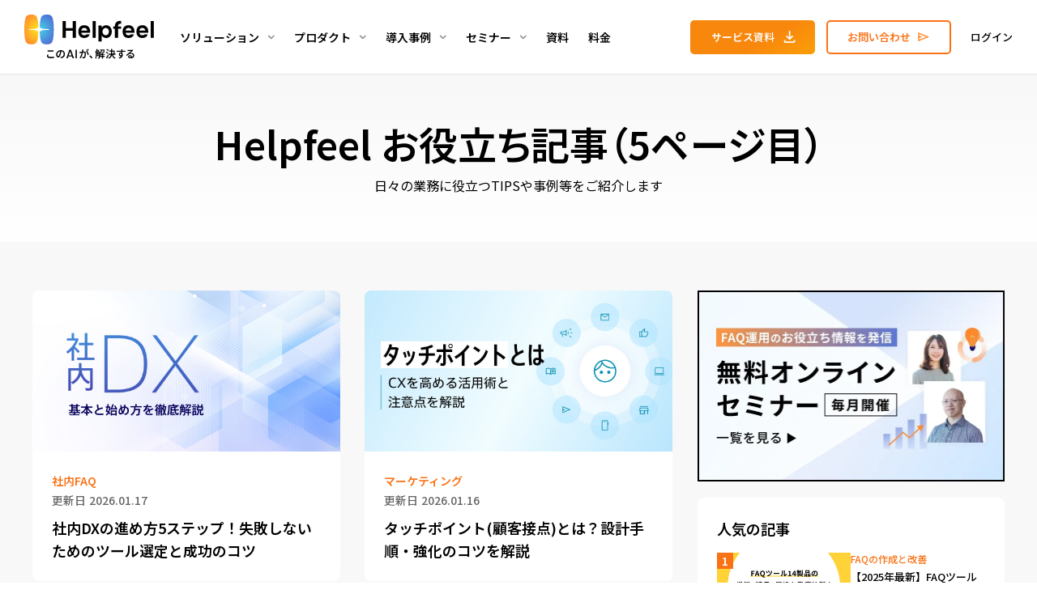

--- FILE ---
content_type: text/html; charset=UTF-8
request_url: https://www.helpfeel.com/blog/page/5
body_size: 10395
content:
<!doctype html><html lang="ja"><head>
    <meta charset="utf-8">
    
      
      <title>お役立ち情報 - 検索型FAQシステムHelpfeel（ヘルプフィール） 【5ページ目】</title>
    
    <link rel="shortcut icon" href="https://www.helpfeel.com/hubfs/favicon-solid.png">
    <meta name="description" content="FAQ・チャットボットなど問い合わせ削減やCX改善に関するTIPSや事例等をご紹介します。 (5)">
    <!-- ここにOGPタグのインクルードを追加 -->
    <!-- ここにOGPタグを追加 -->
    <meta property="og:site_name" content="株式会社Helpfeel">
    
    
    
    <link rel="alternate" hreflang="ja" href="https://www.helpfeel.com/">
    <link rel="preconnect" href="https://fonts.googleapis.com">
    <link rel="preconnect" href="https://fonts.gstatic.com" crossorigin>
    <link rel="preload" as="style" fetchpriority="high" href="https://fonts.googleapis.com/css2?family=Noto+Sans+JP:wght@100..900&amp;family=Poppins:ital,wght@0,100;0,200;0,300;0,400;0,500;0,600;0,700;0,800;0,900;1,100;1,200;1,300;1,400;1,500;1,600;1,700;1,800;1,900&amp;family=Roboto:ital,wght@0,100;0,300;0,400;0,500;0,700;0,900;1,100;1,300;1,400;1,500;1,700;1,900&amp;display=swap">
    <link rel="stylesheet" href="https://fonts.googleapis.com/css2?family=Noto+Sans+JP:wght@100..900&amp;family=Poppins:ital,wght@0,100;0,200;0,300;0,400;0,500;0,600;0,700;0,800;0,900;1,100;1,200;1,300;1,400;1,500;1,600;1,700;1,800;1,900&amp;family=Roboto:ital,wght@0,100;0,300;0,400;0,500;0,700;0,900;1,100;1,300;1,400;1,500;1,700;1,900&amp;display=swap" media="print" onload="this.media='all'">
    
    <!-- Bing Webmaster Tool -->
    <meta name="msvalidate.01" content="9D6186A64D9815EB064003A9D2A4B35F">
    <!-- End Bing Webmaster Tool -->
    <meta name="viewport" content="width=device-width, initial-scale=1">

    
    <meta property="og:description" content="FAQ・チャットボットなど問い合わせ削減やCX改善に関するTIPSや事例等をご紹介します。 (5)">
    <meta property="og:title" content="お役立ち情報 - 検索型FAQシステムHelpfeel（ヘルプフィール） (5)">
    <meta name="twitter:description" content="FAQ・チャットボットなど問い合わせ削減やCX改善に関するTIPSや事例等をご紹介します。 (5)">
    <meta name="twitter:title" content="お役立ち情報 - 検索型FAQシステムHelpfeel（ヘルプフィール） (5)">

    

    
    <style>
a.cta_button{-moz-box-sizing:content-box !important;-webkit-box-sizing:content-box !important;box-sizing:content-box !important;vertical-align:middle}.hs-breadcrumb-menu{list-style-type:none;margin:0px 0px 0px 0px;padding:0px 0px 0px 0px}.hs-breadcrumb-menu-item{float:left;padding:10px 0px 10px 10px}.hs-breadcrumb-menu-divider:before{content:'›';padding-left:10px}.hs-featured-image-link{border:0}.hs-featured-image{float:right;margin:0 0 20px 20px;max-width:50%}@media (max-width: 568px){.hs-featured-image{float:none;margin:0;width:100%;max-width:100%}}.hs-screen-reader-text{clip:rect(1px, 1px, 1px, 1px);height:1px;overflow:hidden;position:absolute !important;width:1px}
</style>

<link rel="stylesheet" href="https://www.helpfeel.com/hubfs/hub_generated/template_assets/1/34905891936/1769071454506/template_main.min.css">
<link rel="stylesheet" href="https://www.helpfeel.com/hubfs/hub_generated/module_assets/1/193693538963/1768283224572/module_header_cta.min.css">
<link rel="stylesheet" href="https://www.helpfeel.com/hubfs/hub_generated/module_assets/1/193694504479/1768283225052/module_header_mobile_cta.min.css">
<link rel="stylesheet" href="https://www.helpfeel.com/hubfs/hub_generated/module_assets/1/36683216363/1748323692814/module_side_banner.min.css">
<link rel="stylesheet" href="https://www.helpfeel.com/hubfs/hub_generated/module_assets/1/175755541781/1768380743541/module_three_cards_banner.min.css">
<link rel="stylesheet" href="https://www.helpfeel.com/hubfs/hub_generated/module_assets/1/57953834825/1768283218701/module_Breadcrumb.min.css">
<!-- Editor Styles -->
<style id="hs_editor_style" type="text/css">
#hs_cos_wrapper_show_image_slider  { border-style: none !important; display: block !important }
</style>
    

    

<!-- Google Tag Manager -->
<script>(function(w,d,s,l,i){w[l]=w[l]||[];w[l].push({'gtm.start':
new Date().getTime(),event:'gtm.js'});var f=d.getElementsByTagName(s)[0],
j=d.createElement(s),dl=l!='dataLayer'?'&l='+l:'';j.async=true;j.src=
'https://www.googletagmanager.com/gtm.js?id='+i+dl;f.parentNode.insertBefore(j,f);
})(window,document,'script','dataLayer','GTM-PQSV6N2');</script>
<!-- End Google Tag Manager -->
<link rel="prev" href="https://www.helpfeel.com/blog/page/4">
<link rel="next" href="https://www.helpfeel.com/blog/page/6">
<meta property="og:url" content="https://www.helpfeel.com/blog">
<meta property="og:type" content="blog">
<meta name="twitter:card" content="summary">
<link rel="alternate" type="application/rss+xml" href="https://www.helpfeel.com/blog/rss.xml">
<meta name="twitter:domain" content="www.helpfeel.com">

<meta http-equiv="content-language" content="ja">





<!-- Twitter universal website tag code -->
<script>
!function(e,t,n,s,u,a){e.twq||(s=e.twq=function(){s.exe?s.exe.apply(s,arguments):s.queue.push(arguments);
},s.version='1.1',s.queue=[],u=t.createElement(n),u.async=!0,u.src='//static.ads-twitter.com/uwt.js',
a=t.getElementsByTagName(n)[0],a.parentNode.insertBefore(u,a))}(window,document,'script');
// Insert Twitter Pixel ID and Standard Event data below
twq('init','o3fju');
twq('track','PageView');
</script>
<!-- End Twitter universal website tag code -->

<!-- Breadcrumb schema -->
<script type="application/ld+json">
{
  "@context": "https://schema.org",
  "@type": "BreadcrumbList",
  "itemListElement": [
    {
      "@type": "ListItem",
      "position": 1,
      "name": "Helpfeel",
      "item": "https://www.helpfeel.com"
    },
    {
      "@type": "ListItem",
      "position": 2,
      "name": "お役立ち情報 - 検索型FAQシステムHelpfeel（ヘルプフィール） (5)",
      "item": "https://www.helpfeel.com/blog/page/5"
    }
  ]
}
</script>
<!-- End Breadcrumb schema -->

<meta property="og:image" content="https://www.helpfeel.com/hubfs/ogp/helpfeel%20ogp.jpg">
<meta property="og:image:width" content="1200">
<meta property="og:image:height" content="630">
<meta name="twitter:image" content="https://www.helpfeel.com/hubfs/ogp/helpfeel%20ogp.jpg">
<meta property="og:url" content="https://www.helpfeel.com/blog">
<meta name="twitter:card" content="summary_large_image">
  <meta name="generator" content="HubSpot"></head>
  <body>
    <div class="body-wrapper   hs-content-id-168557183294 hs-blog-listing hs-blog-id-26907045134">
      
        <div data-global-resource-path="helpfeel-marketing/templates/partials/header.html"><!-- Desktop -->

<header class="header-pointing">
  <div class="header__container">
    <div class="header__left">
      <a class="header__logo" href="/">
        <img fetchpriority="high" src="https://www.helpfeel.com/hubfs/raw_assets/public/helpfeel-marketing/images/header/logo.svg" loading="eager">
      </a>
      <div class="menu-horizontal" id="menu-horizontal">
        <div id="hs_cos_wrapper_header_menu" class="hs_cos_wrapper hs_cos_wrapper_widget hs_cos_wrapper_type_module" style="" data-hs-cos-general-type="widget" data-hs-cos-type="module">


<!-- 扉ページのみヘッダーメニューを分ける -->



  
  
  
    
    
  
    
    
  
    
    
  
    
    
  

  
  
  
  
    
    
  
    
    
  
    
    
  
    
    
  
  

  <div class="menu__item-wrapper">
    
    <a class="menu__item">
        <span class="menu__item__label">
          ソリューション
        </span>
        <div class="menu__item__caret">
          <img fetchpriority="high" src="https://www.helpfeel.com/hubfs/raw_assets/public/helpfeel-marketing/images/caret_down.svg" loading="eager">
        </div>
      </a>
      <div class="child-menu blog_list">
        

        
          
            <a class="child-menu__item" href="/cx">
              - 顧客の疑問を解決<p>(顧客向けFAQ、カスタマーサポート)</p>
          
        
          
            </a><a class="child-menu__item" href="/ex">
              - 社内の疑問を解決<p>(社内ナレッジ検索、ヘルプデスク)</p>
            </a>
          
        
          
            <a class="child-menu__item" href="/marketing">
              - マーケティング活用
            </a>
          
        
          
            <a class="child-menu__item" href="/call-center">
              - コールセンター活用
            </a>
          
        
      </div>
    
  </div>

  
  
  
    
    
  
    
    
  
    
    
  

  
  
  
  
    
    
  
    
    
  
    
    
  
  

  <div class="menu__item-wrapper">
    
    <a class="menu__item">
        <span class="menu__item__label">
          プロダクト
        </span>
        <div class="menu__item__caret">
          <img fetchpriority="high" src="https://www.helpfeel.com/hubfs/raw_assets/public/helpfeel-marketing/images/caret_down.svg" loading="eager">
        </div>
      </a>
      <div class="child-menu blog_list">
        

        
          
            <a class="child-menu__item" href="/agent-mode">
              - Helpfeel Agent Mode<p>自然な会話で答えを導くAIチャット</p>
            </a>
          
        
          
            <a class="child-menu__item" href="/analytics">
              - Helpfeel Analytics<p>膨大な問い合わせ分析をAIで簡単に</p>
            </a>
          
        
          
            <a class="child-menu__item" href="/support">
              - Helpfeel Support<p>AI搭載チケット管理で対応遅れをゼロに</p>
            </a>
          
        
      </div>
    
  </div>

  
  
    
  
  
    
    
      
    
      
    
      
    
      
    
  
    
    
  

  
  
  
  
    
    
  
    
    
  
    
    
  
    
    
  
    
    
  
    
    
  
    
    
  
  

  <div class="menu__item-wrapper">
    
    <a class="menu__item" href="/works">
        <span class="menu__item__label">
          導入事例
        </span>
        <div class="menu__item__caret">
          <img fetchpriority="high" src="https://www.helpfeel.com/hubfs/raw_assets/public/helpfeel-marketing/images/caret_down.svg" loading="eager">
        </div>
      </a>
      <div class="child-menu blog_list">
        
        <ul class="child-menu__item-block">
        
          
            <li class="child-menu__item-list">
              
                <a class="child-menu__item" href="/works">- インタビュー一覧</a>
                            
              
                <a class="grand-child-menu__item" href="https://www.helpfeel.com/works/odakyu">電話応対の96％抑制に貢献<br>「小田急トラベル」/小田急電鉄株式会社</a>
              
                <a class="grand-child-menu__item" href="https://www.helpfeel.com/works/paltac">1年で社内利用が5.2倍に！<br>株式会社PALTAC</a>
              
                <a class="grand-child-menu__item" href="https://www.helpfeel.com/works/heiwado">VOC活用で申込者数を前年比1.9倍に<br>株式会社平和堂</a>
              
                <a class="grand-child-menu__item" href="https://www.helpfeel.com/mail_dl_resource/helpfeel_case_sbi-ikiki-callcenter">1件あたりの対応時間を25％短縮<br>SBIいきいき少額短期保険株式会社</a>
              
            </li>
          
        
          
        
        </ul>
        

        
          
        
          
            <a class="child-menu__item" href="/showcase">
              - 実例ライブラリー
            </a>
          
        
      </div>
    
  </div>

  
  
    
  
  
    
    
  
    
    
  

  
  
  
  
    
    
  
    
    
  
    
    
  
  

  <div class="menu__item-wrapper">
    
    <a class="menu__item" href="/seminar">
        <span class="menu__item__label">
          セミナー
        </span>
        <div class="menu__item__caret">
          <img fetchpriority="high" src="https://www.helpfeel.com/hubfs/raw_assets/public/helpfeel-marketing/images/caret_down.svg" loading="eager">
        </div>
      </a>
      <div class="child-menu blog_list">
        

        
          
            <a class="child-menu__item" href="/seminar">
              - セミナー
            </a>
          
        
          
            <a class="child-menu__item" href="/seminar#seminar-list__archive">
              - 見逃し配信
            </a>
          
        
      </div>
    
  </div>

  
  
    
  
  

  
  
  
  
    
    
  
  

  <div class="menu__item-wrapper">
    
      <a class="menu__item" href="/download_resource">
        <span class="menu__item__label">
          資料
        </span>
      </a>
    
  </div>

  
  
    
  
  

  
  
  
  
    
    
  
  

  <div class="menu__item-wrapper">
    
      <a class="menu__item" href="/pricing">
        <span class="menu__item__label">
          料金
        </span>
      </a>
    
  </div>
</div>
      </div>
    </div>
    <div class="header__right">
      <div id="hs_cos_wrapper_header_cta" class="hs_cos_wrapper hs_cos_wrapper_widget hs_cos_wrapper_type_module" style="" data-hs-cos-general-type="widget" data-hs-cos-type="module">



<div class="headnav-cta-btns">

  
  <!-- セカンダリCTA -->
  <a class="cta-btn-headnav menu__cta menu__cta--secondary" href="/cntct">
    お問い合わせ
  </a>
  

  
  <!-- プライマリCTA -->
  <a class="cta-btn-headnav menu__cta menu__cta--primary" href="/download_resource/helpfeel_service_guide-top">
    サービス資料
  </a>
  

</div></div>
      <div class="header__login">
        <a title="ログイン" href="https://dashboard.helpfeel.com/">ログイン</a>
      </div>
    </div>
  </div>
</header>

<!-- Phone / Tablet -->
<header class="header-touch">
  <div class="header__container">
    <a class="header__logo" href="/">
        <img fetchpriority="high" src="https://www.helpfeel.com/hubfs/raw_assets/public/helpfeel-marketing/images/header/logo.svg" loading="eager">
    </a>
    <div id="hs_cos_wrapper_header_cta" class="hs_cos_wrapper hs_cos_wrapper_widget hs_cos_wrapper_type_module" style="" data-hs-cos-general-type="widget" data-hs-cos-type="module">



<div class="headnav-cta-btns">

  
  <!-- セカンダリCTA -->
  <a class="cta-btn-headnav menu__cta menu__cta--secondary" href="/cntct">
    お問い合わせ
  </a>
  

  
  <!-- プライマリCTA -->
  <a class="cta-btn-headnav menu__cta menu__cta--primary" href="/download_resource/helpfeel_service_guide-top">
    サービス資料
  </a>
  

</div></div>
    <div class="header__mobile-trigger" id="vertical-menu-trigger">
      <img fetchpriority="high" src="https://www.helpfeel.com/hubfs/raw_assets/public/helpfeel-marketing/images/icons/list.svg" alt="Mobile Trigger" loading="eager">
    </div>
    <div class="menu-vertical" id="menu-vertical">
      <div class="menu-vertical__backdrop" id="menu-vertical__backdrop"></div>
      <div class="menu-vertical__box" id="menu-vertical-box">
        <div class="menu-vertical__header">
          <a class="menu__logo" href="/">
            <img fetchpriority="high" src="https://www.helpfeel.com/hubfs/raw_assets/public/helpfeel-marketing/images/header/logo.svg" loading="eager">
          </a>
          <div class="close-button" id="menu-vertical__close">
            <img fetchpriority="high" src="https://www.helpfeel.com/hubfs/raw_assets/public/helpfeel-marketing/images/icons/cross.svg" loading="eager">
          </div>
        </div>
        <div class="menu-vertical__body" id="menu-vertical__body">
          <div id="hs_cos_wrapper_header_menu" class="hs_cos_wrapper hs_cos_wrapper_widget hs_cos_wrapper_type_module" style="" data-hs-cos-general-type="widget" data-hs-cos-type="module">


<!-- 扉ページのみヘッダーメニューを分ける -->



  
  
  
    
    
  
    
    
  
    
    
  
    
    
  

  
  
  
  
    
    
  
    
    
  
    
    
  
    
    
  
  

  <div class="menu__item-wrapper">
    
    <a class="menu__item">
        <span class="menu__item__label">
          ソリューション
        </span>
        <div class="menu__item__caret">
          <img fetchpriority="high" src="https://www.helpfeel.com/hubfs/raw_assets/public/helpfeel-marketing/images/caret_down.svg" loading="eager">
        </div>
      </a>
      <div class="child-menu blog_list">
        

        
          
            <a class="child-menu__item" href="/cx">
              - 顧客の疑問を解決<p>(顧客向けFAQ、カスタマーサポート)</p>
          
        
          
            </a><a class="child-menu__item" href="/ex">
              - 社内の疑問を解決<p>(社内ナレッジ検索、ヘルプデスク)</p>
            </a>
          
        
          
            <a class="child-menu__item" href="/marketing">
              - マーケティング活用
            </a>
          
        
          
            <a class="child-menu__item" href="/call-center">
              - コールセンター活用
            </a>
          
        
      </div>
    
  </div>

  
  
  
    
    
  
    
    
  
    
    
  

  
  
  
  
    
    
  
    
    
  
    
    
  
  

  <div class="menu__item-wrapper">
    
    <a class="menu__item">
        <span class="menu__item__label">
          プロダクト
        </span>
        <div class="menu__item__caret">
          <img fetchpriority="high" src="https://www.helpfeel.com/hubfs/raw_assets/public/helpfeel-marketing/images/caret_down.svg" loading="eager">
        </div>
      </a>
      <div class="child-menu blog_list">
        

        
          
            <a class="child-menu__item" href="/agent-mode">
              - Helpfeel Agent Mode<p>自然な会話で答えを導くAIチャット</p>
            </a>
          
        
          
            <a class="child-menu__item" href="/analytics">
              - Helpfeel Analytics<p>膨大な問い合わせ分析をAIで簡単に</p>
            </a>
          
        
          
            <a class="child-menu__item" href="/support">
              - Helpfeel Support<p>AI搭載チケット管理で対応遅れをゼロに</p>
            </a>
          
        
      </div>
    
  </div>

  
  
    
  
  
    
    
      
    
      
    
      
    
      
    
  
    
    
  

  
  
  
  
    
    
  
    
    
  
    
    
  
    
    
  
    
    
  
    
    
  
    
    
  
  

  <div class="menu__item-wrapper">
    
    <a class="menu__item" href="/works">
        <span class="menu__item__label">
          導入事例
        </span>
        <div class="menu__item__caret">
          <img fetchpriority="high" src="https://www.helpfeel.com/hubfs/raw_assets/public/helpfeel-marketing/images/caret_down.svg" loading="eager">
        </div>
      </a>
      <div class="child-menu blog_list">
        
        <ul class="child-menu__item-block">
        
          
            <li class="child-menu__item-list">
              
                <a class="child-menu__item" href="/works">- インタビュー一覧</a>
                            
              
                <a class="grand-child-menu__item" href="https://www.helpfeel.com/works/odakyu">電話応対の96％抑制に貢献<br>「小田急トラベル」/小田急電鉄株式会社</a>
              
                <a class="grand-child-menu__item" href="https://www.helpfeel.com/works/paltac">1年で社内利用が5.2倍に！<br>株式会社PALTAC</a>
              
                <a class="grand-child-menu__item" href="https://www.helpfeel.com/works/heiwado">VOC活用で申込者数を前年比1.9倍に<br>株式会社平和堂</a>
              
                <a class="grand-child-menu__item" href="https://www.helpfeel.com/mail_dl_resource/helpfeel_case_sbi-ikiki-callcenter">1件あたりの対応時間を25％短縮<br>SBIいきいき少額短期保険株式会社</a>
              
            </li>
          
        
          
        
        </ul>
        

        
          
        
          
            <a class="child-menu__item" href="/showcase">
              - 実例ライブラリー
            </a>
          
        
      </div>
    
  </div>

  
  
    
  
  
    
    
  
    
    
  

  
  
  
  
    
    
  
    
    
  
    
    
  
  

  <div class="menu__item-wrapper">
    
    <a class="menu__item" href="/seminar">
        <span class="menu__item__label">
          セミナー
        </span>
        <div class="menu__item__caret">
          <img fetchpriority="high" src="https://www.helpfeel.com/hubfs/raw_assets/public/helpfeel-marketing/images/caret_down.svg" loading="eager">
        </div>
      </a>
      <div class="child-menu blog_list">
        

        
          
            <a class="child-menu__item" href="/seminar">
              - セミナー
            </a>
          
        
          
            <a class="child-menu__item" href="/seminar#seminar-list__archive">
              - 見逃し配信
            </a>
          
        
      </div>
    
  </div>

  
  
    
  
  

  
  
  
  
    
    
  
  

  <div class="menu__item-wrapper">
    
      <a class="menu__item" href="/download_resource">
        <span class="menu__item__label">
          資料
        </span>
      </a>
    
  </div>

  
  
    
  
  

  
  
  
  
    
    
  
  

  <div class="menu__item-wrapper">
    
      <a class="menu__item" href="/pricing">
        <span class="menu__item__label">
          料金
        </span>
      </a>
    
  </div>
</div>
          <div class="menu-vertical__cta"><div id="hs_cos_wrapper_header_mobile_cta" class="hs_cos_wrapper hs_cos_wrapper_widget hs_cos_wrapper_type_module" style="" data-hs-cos-general-type="widget" data-hs-cos-type="module">




  
  <!-- セカンダリCTA -->
  <a class="cta-btn-sidenav menu-mobile__cta menu-mobile__cta--secondary" href="/cntct">
    お問い合わせ
  </a>
  

  
  <!-- プライマリCTA -->
  <a class="cta-btn-sidenav menu-mobile__cta menu-mobile__cta--primary" href="/download_resource/helpfeel_service_guide-top">
    サービス資料
  </a>
  
</div></div>
            <div class="header__login_sp">
              <a title="ログイン" href="https://dashboard.helpfeel.com/">ログイン</a>
            </div>
        </div>
      </div>
    </div>
  </div>
</header></div>
      

      <main>
      



  <div class="blog-list-wrapper">
  <!-- Blog Author Page -->
  

<!-- Blog List Header -->              
  
  

  

  
    
      
    
  

  <!-- 画像スライダーも含めたいため、list-page-headerのmacroを使用していない -->
  <div class="list-page-header">
    <h1>Helpfeel お役立ち記事（5ページ目）</h1>
    <p> 日々の業務に役立つTIPSや事例等をご紹介します</p>
    
    <!-- 画像スライダー -->
    
  </div>

  <!-- Blog List -->
  <div class="content-wrapper container-fluid">
    <div class="row-fluid">
      <div class="blog-main-column span8">
        <div class="post-items">
        
        <div class="post-items__col">
          <a href="https://www.helpfeel.com/blog/dx" class="post-item" id="社内dxの進め方5ステップ！失敗しないためのツール選定と成功のコツ">
            <div class="post-item__image">
              <img fetchpriority="high" src="https://www.helpfeel.com/hubfs/blog_syanai%20dx.jpg" class="post-item__image" alt="社内DXの進め方5ステップ！失敗しないためのツール選定と成功のコツ" loading="eager">
            </div>
            <div class="post-item__content">
              <div class="post-item__header">
                
                <div class="post-item__tags">
                    
                      <div class="post-item__tag">
                        社内FAQ
                      </div>
                    
                </div>
                
                <div class="post-item__date">
                  更新日 2026.01.17
                </div>
              </div>
              <div class="post-item__title">
                社内DXの進め方5ステップ！失敗しないためのツール選定と成功のコツ
              </div>
            </div>
          </a>
        </div>
        
        <div class="post-items__col">
          <a href="https://www.helpfeel.com/blog/touch-point" class="post-item" id="タッチポイント(顧客接点)とは？設計手順・強化のコツを解説">
            <div class="post-item__image">
              <img fetchpriority="high" src="https://www.helpfeel.com/hubfs/blog_touch-point.jpg" class="post-item__image" alt="タッチポイント(顧客接点)とは？設計手順・強化のコツを解説" loading="eager">
            </div>
            <div class="post-item__content">
              <div class="post-item__header">
                
                <div class="post-item__tags">
                    
                      <div class="post-item__tag">
                        マーケティング
                      </div>
                    
                </div>
                
                <div class="post-item__date">
                  更新日 2026.01.16
                </div>
              </div>
              <div class="post-item__title">
                タッチポイント(顧客接点)とは？設計手順・強化のコツを解説
              </div>
            </div>
          </a>
        </div>
        
        <div class="post-items__col">
          <a href="https://www.helpfeel.com/blog/kcs-customer-support" class="post-item" id="kcs（ナレッジセンターサービス）運用がコールセンターにもたらす効果とは">
            <div class="post-item__image">
              <img fetchpriority="high" src="https://www.helpfeel.com/hubfs/blog_kcs.jpg" class="post-item__image" alt="KCS（ナレッジセンターサービス）運用がコールセンターにもたらす効果とは" loading="eager">
            </div>
            <div class="post-item__content">
              <div class="post-item__header">
                
                <div class="post-item__tags">
                    
                      <div class="post-item__tag">
                        ナレッジマネジメント
                      </div>
                    
                </div>
                
                <div class="post-item__date">
                  更新日 2025.12.16
                </div>
              </div>
              <div class="post-item__title">
                KCS（ナレッジセンターサービス）運用がコールセンターにもたらす効果とは
              </div>
            </div>
          </a>
        </div>
        
        <div class="post-items__col">
          <a href="https://www.helpfeel.com/blog/customer-treat" class="post-item" id="顧客満足度を向上させるために。顧客対応に必要なスキルや活用できるツールを紹介">
            <div class="post-item__image">
              <img fetchpriority="high" src="https://www.helpfeel.com/hubfs/1-2.webp" class="post-item__image" alt="顧客満足度を向上させるために。顧客対応に必要なスキルや活用できるツールを紹介" loading="eager">
            </div>
            <div class="post-item__content">
              <div class="post-item__header">
                
                <div class="post-item__tags">
                    
                      <div class="post-item__tag">
                        カスタマーサポート
                      </div>
                    
                </div>
                
                <div class="post-item__date">
                  更新日 2026.01.14
                </div>
              </div>
              <div class="post-item__title">
                顧客満足度を向上させるために。顧客対応に必要なスキルや活用できるツールを紹介
              </div>
            </div>
          </a>
        </div>
        
        <div class="post-items__col">
          <a href="https://www.helpfeel.com/blog/knowledge-merit" class="post-item" id="社内ナレッジを蓄積・共有する方法は？活用メリットや課題を解説">
            <div class="post-item__image">
              <img fetchpriority="high" src="https://www.helpfeel.com/hubfs/1-1.webp" class="post-item__image" alt="社内ナレッジを蓄積・共有する方法は？活用メリットや課題を解説" loading="eager">
            </div>
            <div class="post-item__content">
              <div class="post-item__header">
                
                <div class="post-item__tags">
                    
                      <div class="post-item__tag">
                        社内FAQ
                      </div>
                    
                </div>
                
                <div class="post-item__date">
                  更新日 2025.12.04
                </div>
              </div>
              <div class="post-item__title">
                社内ナレッジを蓄積・共有する方法は？活用メリットや課題を解説
              </div>
            </div>
          </a>
        </div>
        
        <div class="post-items__col">
          <a href="https://www.helpfeel.com/blog/chatbot-helpdesk-merit" class="post-item" id="チャットボットで社内ヘルプデスクを効率化！メリットや導入のポイントを解説">
            <div class="post-item__image">
              <img fetchpriority="high" src="https://www.helpfeel.com/hubfs/1.webp" class="post-item__image" alt="チャットボットで社内ヘルプデスクを効率化！メリットや導入のポイントを解説" loading="eager">
            </div>
            <div class="post-item__content">
              <div class="post-item__header">
                
                <div class="post-item__tags">
                    
                      <div class="post-item__tag">
                        チャットボット
                      </div>
                    
                </div>
                
                <div class="post-item__date">
                  更新日 2025.11.14
                </div>
              </div>
              <div class="post-item__title">
                チャットボットで社内ヘルプデスクを効率化！メリットや導入のポイントを解説
              </div>
            </div>
          </a>
        </div>
        
        <div class="post-items__col">
          <a href="https://www.helpfeel.com/blog/helpdesk-assignment" class="post-item" id="ヘルプデスクの「よくある課題」とは？効果的な運用方法や成功事例を紹介">
            <div class="post-item__image">
              <img fetchpriority="high" src="https://www.helpfeel.com/hubfs/14245111_MyApril2.webp" class="post-item__image" alt="ヘルプデスクの「よくある課題」とは？効果的な運用方法や成功事例を紹介" loading="eager">
            </div>
            <div class="post-item__content">
              <div class="post-item__header">
                
                <div class="post-item__tags">
                    
                      <div class="post-item__tag">
                        カスタマーサポート
                      </div>
                    
                </div>
                
                <div class="post-item__date">
                  更新日 2025.12.02
                </div>
              </div>
              <div class="post-item__title">
                ヘルプデスクの「よくある課題」とは？効果的な運用方法や成功事例を紹介
              </div>
            </div>
          </a>
        </div>
        
        <div class="post-items__col">
          <a href="https://www.helpfeel.com/blog/nps️-score-merit" class="post-item" id="nps®︎スコアを活用して競合に差をつける！活用のメリットや実施方法を解説">
            <div class="post-item__image">
              <img fetchpriority="high" src="https://www.helpfeel.com/hubfs/blog_nps.jpg" class="post-item__image" alt="NPS®︎スコアを活用して競合に差をつける！活用のメリットや実施方法を解説" loading="eager">
            </div>
            <div class="post-item__content">
              <div class="post-item__header">
                
                <div class="post-item__tags">
                    
                      <div class="post-item__tag">
                        カスタマーエクスペリエンス(CX)
                      </div>
                    
                      <div class="post-item__tag">
                        マーケティング
                      </div>
                    
                </div>
                
                <div class="post-item__date">
                  更新日 2026.01.14
                </div>
              </div>
              <div class="post-item__title">
                NPS®︎スコアを活用して競合に差をつける！活用のメリットや実施方法を解説
              </div>
            </div>
          </a>
        </div>
        
        <div class="post-items__col">
          <a href="https://www.helpfeel.com/blog/active-support" class="post-item" id="アクティブサポートが顧客対応を変える！効果や事例・ポイントを解説">
            <div class="post-item__image">
              <img fetchpriority="high" src="https://www.helpfeel.com/hubfs/blog_active-support.jpg" class="post-item__image" alt="アクティブサポートが顧客対応を変える！効果や事例・ポイントを解説" loading="eager">
            </div>
            <div class="post-item__content">
              <div class="post-item__header">
                
                <div class="post-item__tags">
                    
                      <div class="post-item__tag">
                        カスタマーサポート
                      </div>
                    
                      <div class="post-item__tag">
                        マーケティング
                      </div>
                    
                </div>
                
                <div class="post-item__date">
                  更新日 2026.01.16
                </div>
              </div>
              <div class="post-item__title">
                アクティブサポートが顧客対応を変える！効果や事例・ポイントを解説
              </div>
            </div>
          </a>
        </div>
        
        <div class="post-items__col">
          <a href="https://www.helpfeel.com/blog/customer-insight" class="post-item" id="顧客インサイトの見つけ方5ステップ！潜在ニーズを発掘しマーケティングに活用する方法">
            <div class="post-item__image">
              <img fetchpriority="high" src="https://www.helpfeel.com/hubfs/blog_customer-insight.jpg" class="post-item__image" alt="顧客インサイトの見つけ方5ステップ！潜在ニーズを発掘しマーケティングに活用する方法" loading="eager">
            </div>
            <div class="post-item__content">
              <div class="post-item__header">
                
                <div class="post-item__tags">
                    
                      <div class="post-item__tag">
                        マーケティング
                      </div>
                    
                </div>
                
                <div class="post-item__date">
                  更新日 2025.12.26
                </div>
              </div>
              <div class="post-item__title">
                顧客インサイトの見つけ方5ステップ！潜在ニーズを発掘しマーケティングに活用する方法
              </div>
            </div>
          </a>
        </div>
        
        <div class="post-items__col">
          <a href="https://www.helpfeel.com/blog/call-reason-voc" class="post-item" id="コールリーズンとは？vocとの違いや具体的な活用方法を解説">
            <div class="post-item__image">
              <img fetchpriority="high" src="https://www.helpfeel.com/hubfs/blog_callreason.jpg" class="post-item__image" alt="コールリーズンとは？VOCとの違いや具体的な活用方法を解説" loading="eager">
            </div>
            <div class="post-item__content">
              <div class="post-item__header">
                
                <div class="post-item__tags">
                    
                      <div class="post-item__tag">
                        コールセンター
                      </div>
                    
                </div>
                
                <div class="post-item__date">
                  更新日 2025.12.12
                </div>
              </div>
              <div class="post-item__title">
                コールリーズンとは？VOCとの違いや具体的な活用方法を解説
              </div>
            </div>
          </a>
        </div>
        
        <div class="post-items__col">
          <a href="https://www.helpfeel.com/blog/aht" class="post-item" id="aht（平均処理時間）とは？計算方法から短縮による効果まで解説">
            <div class="post-item__image">
              <img fetchpriority="high" src="https://www.helpfeel.com/hubfs/blog_aht.jpg" class="post-item__image" alt="AHT（平均処理時間）とは？計算方法から短縮による効果まで解説" loading="eager">
            </div>
            <div class="post-item__content">
              <div class="post-item__header">
                
                <div class="post-item__tags">
                    
                      <div class="post-item__tag">
                        コールセンター
                      </div>
                    
                </div>
                
                <div class="post-item__date">
                  更新日 2025.12.12
                </div>
              </div>
              <div class="post-item__title">
                AHT（平均処理時間）とは？計算方法から短縮による効果まで解説
              </div>
            </div>
          </a>
        </div>
        
        <div class="post-items__col">
          <a href="https://www.helpfeel.com/blog/cs-customer-satisfaction-improvement" class="post-item" id="顧客満足度（cs）とは？向上させるためのステップと施策を解説">
            <div class="post-item__image">
              <img fetchpriority="high" src="https://www.helpfeel.com/hubfs/blog_cs%20up.jpg" class="post-item__image" alt="顧客満足度（CS）とは？向上させるためのステップと施策を解説" loading="eager">
            </div>
            <div class="post-item__content">
              <div class="post-item__header">
                
                <div class="post-item__tags">
                    
                      <div class="post-item__tag">
                        カスタマーエクスペリエンス(CX)
                      </div>
                    
                      <div class="post-item__tag">
                        マーケティング
                      </div>
                    
                </div>
                
                <div class="post-item__date">
                  更新日 2026.01.14
                </div>
              </div>
              <div class="post-item__title">
                顧客満足度（CS）とは？向上させるためのステップと施策を解説
              </div>
            </div>
          </a>
        </div>
        
        <div class="post-items__col">
          <a href="https://www.helpfeel.com/blog/operator-call-center" class="post-item" id="オペレーターとは？コールセンター業務に必要なスキルと人材確保のコツまで徹底解説">
            <div class="post-item__image">
              <img fetchpriority="high" src="https://www.helpfeel.com/hubfs/blog_Operator%20training.jpg" class="post-item__image" alt="オペレーターとは？コールセンター業務に必要なスキルと人材確保のコツまで徹底解説" loading="eager">
            </div>
            <div class="post-item__content">
              <div class="post-item__header">
                
                <div class="post-item__tags">
                    
                      <div class="post-item__tag">
                        コールセンター
                      </div>
                    
                </div>
                
                <div class="post-item__date">
                  更新日 2025.12.16
                </div>
              </div>
              <div class="post-item__title">
                オペレーターとは？コールセンター業務に必要なスキルと人材確保のコツまで徹底解説
              </div>
            </div>
          </a>
        </div>
        
        </div>

        <!-- Pagination -->
        
        <div class="blog-pagination">
            
            

            <div class="blog-pagination-left">
                <a class="prev-link" href="https://www.helpfeel.com/blog/page/4">❮</a>
                
                    
                        <a href="https://www.helpfeel.com/blog/page/1">1</a>
                        <a class="elipses" href="https://www.helpfeel.com/blog/page/1">...</a>
                    
                
            </div>
            <div class="blog-pagination-center">
                
                    
                    
                        <a href="https://www.helpfeel.com/blog/page/3">3</a>
                    
                
                    
                    
                        <a href="https://www.helpfeel.com/blog/page/4">4</a>
                    
                
                    
                    
                        <a class="active" href="https://www.helpfeel.com/blog/page/5">5</a>
                    
                
                    
                    
                        <a href="https://www.helpfeel.com/blog/page/6">6</a>
                    
                
                    
                    
                        <a href="https://www.helpfeel.com/blog/page/7">7</a>
                    
                
            </div>
            <div class="blog-pagination-right">
                
                    
                        <a class="elipses" href="https://www.helpfeel.com/blog/page/10">...</a>
                        <a href="https://www.helpfeel.com/blog/page/12">12</a>
                    
                
                <a class="next-link" href="https://www.helpfeel.com/blog/page/6">❯</a>
            </div>
        </div>
        
      </div>

      <!-- Blog Sidebar -->
      
      <div class="blog-sidebar span4">
        <!-- Side Banner Top -->
        <div id="hs_cos_wrapper_sidebanner-top" class="hs_cos_wrapper hs_cos_wrapper_widget hs_cos_wrapper_type_module" style="" data-hs-cos-general-type="widget" data-hs-cos-type="module">
  <!-- 編集者によるバナー設定なし → デフォルトバナーを表示 -->
  
    <a id="side_banner" class="side_banner" href="/seminar">
      <img src="https://www.helpfeel.com/hubfs/modules/side_banner/side_banner.webp" alt="無料オンラインセミナー一覧を見る" loading="eager">
    </a>
  
</div>
      
        <!-- Popular Posts -->
        <div id="hs_cos_wrapper_blog_ranking_posts" class="hs_cos_wrapper hs_cos_wrapper_widget hs_cos_wrapper_type_module" style="" data-hs-cos-general-type="widget" data-hs-cos-type="module"><div class="widget-module">
  <div class="widget-module__title">
    人気の記事
  </div>
  <ul class="recent-posts">
    
    
      <li>
        <a class="recent-post" href="https://www.helpfeel.com/blog/2020062602">
        <div class="recent-post__image_wrapper">
          <div class="recent-post__rank">
            1
          </div>
          <img class="recent-post__image" src="https://www.helpfeel.com/hubfs/faq-tools-2024.jpg" alt="記事【2025年最新】FAQツール14製品の機能・特長・価格を徹底比較！のメイン画像" loading="lazy">
        </div>
          <div class="recent-post__content">
            <div class="pop-post__tags">
              <div class="pop-post__tag">
                FAQの作成と改善
              </div>
            </div>
            <div class="recent-post__title">
              【2025年最新】FAQツール14製品の機能・特長・価格を徹底比較！
            </div>
          </div>
        </a>
      </li>
    
      <li>
        <a class="recent-post" href="https://www.helpfeel.com/blog/faqの意味は-なんの略-読み方は-q-aとの違い-について解説">
        <div class="recent-post__image_wrapper">
          <div class="recent-post__rank">
            2
          </div>
          <img class="recent-post__image" src="https://www.helpfeel.com/hubfs/faq_image.webp" alt="faq_image" loading="lazy">
        </div>
          <div class="recent-post__content">
            <div class="pop-post__tags">
              <div class="pop-post__tag">
                FAQの作成と改善
              </div>
            </div>
            <div class="recent-post__title">
              FAQ（よくある質問）とは？ Q&amp;Aとの違いや意味、作り方を解説
            </div>
          </div>
        </a>
      </li>
    
      <li>
        <a class="recent-post" href="https://www.helpfeel.com/blog/chatbot_cost">
        <div class="recent-post__image_wrapper">
          <div class="recent-post__rank">
            3
          </div>
          <img class="recent-post__image" src="https://www.helpfeel.com/hubfs/chatbot-price.webp" alt="chatbot_cost" loading="lazy">
        </div>
          <div class="recent-post__content">
            <div class="pop-post__tags">
              <div class="pop-post__tag">
                チャットボット
              </div>
            </div>
            <div class="recent-post__title">
              チャットボットの導入費用は？主要サービスの相場や料金・価格を紹介
            </div>
          </div>
        </a>
      </li>
    
      <li>
        <a class="recent-post" href="https://www.helpfeel.com/blog/ai_faq">
        <div class="recent-post__image_wrapper">
          <div class="recent-post__rank">
            4
          </div>
          <img class="recent-post__image" src="https://www.helpfeel.com/hubfs/blog_ai-faq.webp" alt="blog_ai-faq" loading="lazy">
        </div>
          <div class="recent-post__content">
            <div class="pop-post__tags">
              <div class="pop-post__tag">
                FAQの作成と改善
              </div>
            </div>
            <div class="recent-post__title">
              生成AIを活用したFAQ作成とは？仕組みや導入するリスクを解説
            </div>
          </div>
        </a>
      </li>
    
      <li>
        <a class="recent-post" href="https://www.helpfeel.com/blog/in_house_faq">
        <div class="recent-post__image_wrapper">
          <div class="recent-post__rank">
            5
          </div>
          <img class="recent-post__image" src="https://www.helpfeel.com/hubfs/02_blog/%E3%80%8C%E7%A4%BE%E5%86%85FAQ%E3%80%8D%E3%81%AE%E7%94%BB%E5%83%8F/in_house_faq_eye.png" alt="記事社内FAQとは？作り方やツールの選び方、成功事例を紹介のメイン画像" loading="lazy">
        </div>
          <div class="recent-post__content">
            <div class="pop-post__tags">
              <div class="pop-post__tag">
                社内FAQ
              </div>
            </div>
            <div class="recent-post__title">
              社内FAQとは？作り方やツールの選び方、成功事例を紹介
            </div>
          </div>
        </a>
      </li>
    
  </ul>
</div></div>
        <!-- Recent Posts -->
        <!-- Set the max number of recent posts to be output to the page here -->
        
        
        
        
        <div class="widget-module">
          <div class="widget-module__title">
            最近の記事
          </div>
          <ul class="recent-posts">
            
            
            <li>
              <a class="recent-post" href="https://www.helpfeel.com/blog/ai-agent-case">
                <div class="recent-post__image_wrapper">
                  <img class="recent-post__image" src="https://www.helpfeel.com/hubfs/pixta_105969173_M.webp" loading="lazy">
                </div>
                <div class="recent-post__content">
                  <div class="recent-post__tags">
                    
                      <div class="recent-post__tag">
                        AI活用
                      </div>
                    
                  </div>
                  <div class="recent-post__title">
                    AIエージェントの活用事例7選！企業での導入事例も解説
                  </div>
                </div>
              </a>
            </li>
            
            
            
            
            <li>
              <a class="recent-post" href="https://www.helpfeel.com/blog/aiagent-callcenter">
                <div class="recent-post__image_wrapper">
                  <img class="recent-post__image" src="https://www.helpfeel.com/hubfs/pixta_124399388_M.webp" loading="lazy">
                </div>
                <div class="recent-post__content">
                  <div class="recent-post__tags">
                    
                      <div class="recent-post__tag">
                        コールセンター
                      </div>
                    
                      <div class="recent-post__tag">
                        AI活用
                      </div>
                    
                  </div>
                  <div class="recent-post__title">
                    AIエージェントのコールセンターでの活用事例4選！注意点と導入ステップも解説
                  </div>
                </div>
              </a>
            </li>
            
            
            
            
            <li>
              <a class="recent-post" href="https://www.helpfeel.com/blog/customer-analysis-marketing">
                <div class="recent-post__image_wrapper">
                  <img class="recent-post__image" src="https://www.helpfeel.com/hubfs/pixta_99072653_M.webp" loading="lazy">
                </div>
                <div class="recent-post__content">
                  <div class="recent-post__tags">
                    
                      <div class="recent-post__tag">
                        マーケティング
                      </div>
                    
                  </div>
                  <div class="recent-post__title">
                    顧客分析とは？マーケティングに効果的なフレームワーク7選
                  </div>
                </div>
              </a>
            </li>
            
            
            
            
            <li>
              <a class="recent-post" href="https://www.helpfeel.com/blog/cohort-analysis">
                <div class="recent-post__image_wrapper">
                  <img class="recent-post__image" src="https://www.helpfeel.com/hubfs/pixta_88155616_M.jpg" loading="lazy">
                </div>
                <div class="recent-post__content">
                  <div class="recent-post__tags">
                    
                      <div class="recent-post__tag">
                        マーケティング
                      </div>
                    
                  </div>
                  <div class="recent-post__title">
                    コホート分析で何がわかる？GA4やExcelでできる手法と活用事例
                  </div>
                </div>
              </a>
            </li>
            
            
            
            
            <li>
              <a class="recent-post" href="https://www.helpfeel.com/blog/voc-analytics-tool">
                <div class="recent-post__image_wrapper">
                  <img class="recent-post__image" src="https://www.helpfeel.com/hubfs/blog_voc-analytics-tool.jpg" loading="lazy">
                </div>
                <div class="recent-post__content">
                  <div class="recent-post__tags">
                    
                      <div class="recent-post__tag">
                        カスタマーサポート
                      </div>
                    
                      <div class="recent-post__tag">
                        コールセンター
                      </div>
                    
                  </div>
                  <div class="recent-post__title">
                    VOC分析ツールとは？おすすめツール5選と選び方を解説
                  </div>
                </div>
              </a>
            </li>
            
            
            
            
            
          </ul>
        </div>
        
        <!-- Categories -->
        <div class="widget-module">
          <div class="widget-module__title">
            カテゴリ
          </div>
          
          <ul class="tag-items">
          
          
          <li>
            <a href="https://www.helpfeel.com/blog/tag/コールセンター" class="tag-item">
              コールセンター
            </a>
          </li>
            
          
          
          <li>
            <a href="https://www.helpfeel.com/blog/tag/カスタマーサポート" class="tag-item">
              カスタマーサポート
            </a>
          </li>
            
          
          
          <li>
            <a href="https://www.helpfeel.com/blog/tag/faqの作成と改善" class="tag-item">
              FAQの作成と改善
            </a>
          </li>
            
          
          
          <li>
            <a href="https://www.helpfeel.com/blog/tag/マーケティング" class="tag-item">
              マーケティング
            </a>
          </li>
            
          
          
          <li>
            <a href="https://www.helpfeel.com/blog/tag/チャットボット" class="tag-item">
              チャットボット
            </a>
          </li>
            
          
          
          <li>
            <a href="https://www.helpfeel.com/blog/tag/カスタマーエクスペリエンスcx" class="tag-item">
              カスタマーエクスペリエンス(CX)
            </a>
          </li>
            
          
          
          <li>
            <a href="https://www.helpfeel.com/blog/tag/ai活用" class="tag-item">
              AI活用
            </a>
          </li>
            
          
          
          <li>
            <a href="https://www.helpfeel.com/blog/tag/社内faq" class="tag-item">
              社内FAQ
            </a>
          </li>
            
          
          
          <li>
            <a href="https://www.helpfeel.com/blog/tag/ナレッジマネジメント" class="tag-item">
              ナレッジマネジメント
            </a>
          </li>
            
          
          
          <li>
            <a href="https://www.helpfeel.com/blog/tag/カスタマーサクセス" class="tag-item">
              カスタマーサクセス
            </a>
          </li>
            
          
          
          <li>
            <a href="https://www.helpfeel.com/blog/tag/業務効率化" class="tag-item">
              業務効率化
            </a>
          </li>
            
          
          
          <li>
            <a href="https://www.helpfeel.com/blog/tag/マニュアル作成" class="tag-item">
              マニュアル作成
            </a>
          </li>
            
          
          
          <li>
            <a href="https://www.helpfeel.com/blog/tag/社内問い合わせ" class="tag-item">
              社内問い合わせ
            </a>
          </li>
            
          
          </ul>
        </div>
        <!-- Side Banner Bottom -->
        <div id="hs_cos_wrapper_side_banner_bottom" class="hs_cos_wrapper hs_cos_wrapper_widget hs_cos_wrapper_type_module" style="" data-hs-cos-general-type="widget" data-hs-cos-type="module">
  <!-- 編集者によるバナー設定なし → デフォルトバナーを表示 -->
  
    <a id="side_banner" class="side_banner" href="/download_resource/helpfeel_service_guide?from=side_banner">
      <img src="https://www.helpfeel.com/hubfs/modules/side_banner/side_banner_toppage.webp" alt="Helpfeel" loading="lazy">
    </a>
  
</div>
      </div>
    </div>
  </div>
  <div id="hs_cos_wrapper_three_cards_banner" class="hs_cos_wrapper hs_cos_wrapper_widget hs_cos_wrapper_type_module" style="" data-hs-cos-general-type="widget" data-hs-cos-type="module">
  

  
  <section class="three_cards_banner">
    <div class="content-wrapper">
      
      <div class="three_cards_banner__cards">
      
        
    <div class="three_cards_banner__card">
      <div class="three_cards_banner__card-image">
        <img src="https://www.helpfeel.com/hubfs/contact-icon.png" alt="contact-icon" loading="lazy">
      </div>
      <h3>お問い合わせ</h3>
      <p>
        ご相談やお見積もり依頼はこちら<br>専門スタッフがご不明点にお答えします
      </p>
      <div class="three_cards_banner__card-cta">
        
          <a class="hs-button primary" href="https://www.helpfeel.com/cntct">相談する</a>
        
      </div>
    </div>
  
      
        
    <div class="three_cards_banner__card">
      <div class="three_cards_banner__card-image">
        <img src="https://www.helpfeel.com/hubfs/demo-icon.png" alt="demo-icon" loading="lazy">
      </div>
      <h3>デモリクエスト</h3>
      <p>
        貴社に合わせたデモサイトを<br class="only-pc">体験してみませんか？
      </p>
      <div class="three_cards_banner__card-cta">
        
          <a class="hs-button secondary" href="https://www.helpfeel.com/cntct">デモをリクエストする</a>
        
      </div>
    </div>
  
      
        
    <div class="three_cards_banner__card">
      <div class="three_cards_banner__card-image">
        <img src="https://www.helpfeel.com/hubfs/resource-icon.png" alt="resource-icon" loading="lazy">
      </div>
      <h3>3分で特徴がわかる資料</h3>
      <p>
        サービスの特徴がすぐにわかる資料を<br class="only-pc">無料配布しています
      </p>
      <div class="three_cards_banner__card-cta">
        
          <a class="hs-button secondary" href="https://www.helpfeel.com/download_resource/helpfeel_service_guide">資料をメールで受け取る</a>
        
      </div>
    </div>
  
      
      </div>
    </div>
  </section>
</div>
  <!-- パンくず -->
  
  <div id="hs_cos_wrapper_breadcrumb" class="hs_cos_wrapper hs_cos_wrapper_widget hs_cos_wrapper_type_module" style="" data-hs-cos-general-type="widget" data-hs-cos-type="module">
  <div class="breadcrumb">
    <div class="content-wrapper">
      <div class="breadcrumb__flexbox">
        
          
            <a class="breadcrumb-item" href="/">
              トップ
            </a>
            <div class="breadcrumb-item">
              /
            </div>
          
        
          
            <div class="breadcrumb-item">
              <div class="breadcrumb-item--last">
               お役立ち記事
              </div>
            </div>
          
        
      </div>
    </div>
  </div>
</div>
</div>

      </main>

      
        <div data-global-resource-path="helpfeel-marketing/templates/partials/footer.html"><footer>
  <div class="content-wrapper">
    <div id="hs_cos_wrapper_footer_menu" class="hs_cos_wrapper hs_cos_wrapper_widget hs_cos_wrapper_type_module" style="" data-hs-cos-general-type="widget" data-hs-cos-type="module">

<div class="footer-menu ja">
  
    <div class="footer-menu__group">
      
        <div class="footer-menu__title">
          <strong>ソリューション</strong>
        </div>
      
      
        <a class="footer-menu__item" href="/cx">
          <span>顧客の疑問を解決</span>
        </a>
      
        <a class="footer-menu__item" href="/ex">
          <span>社内の疑問を解決</span>
        </a>
      
        <a class="footer-menu__item" href="/marketing">
          <span>マーケティング活用</span>
        </a>
      
        <a class="footer-menu__item" href="/call-center">
          <span>コールセンター活用</span>
        </a>
      
    </div>
  
    <div class="footer-menu__group">
      
        <div class="footer-menu__title">
          <strong>プロダクト</strong>
        </div>
      
      
        <a class="footer-menu__item" href="/agent-mode">
          <span>Helpfeel Agent Mode</span>
        </a>
      
        <a class="footer-menu__item" href="/analytics">
          <span>Helpfeel Analytics</span>
        </a>
      
        <a class="footer-menu__item" href="/support">
          <span>Helpfeel Support</span>
        </a>
      
    </div>
  
    <div class="footer-menu__group">
      
        <div class="footer-menu__title">
          <strong>機能</strong>
        </div>
      
      
        <a class="footer-menu__item" href="/features">
          <span>Helpfeelの主な機能</span>
        </a>
      
        <a class="footer-menu__item" href="/feature-technology">
          <span>意図予測検索</span>
        </a>
      
        <a class="footer-menu__item" href="/feature-voc">
          <span>VOC分析</span>
        </a>
      
        <a class="footer-menu__item" href="/generative_writer">
          <span>AIドラフト生成機能</span>
        </a>
      
        <a class="footer-menu__item" href="/update">
          <span>機能アップデート情報</span>
        </a>
      
    </div>
  
    <div class="footer-menu__group">
      
        <div class="footer-menu__title">
          <strong>用途</strong>
        </div>
      
      
        <a class="footer-menu__item" href="/feature-use">
          <span>FAQシステム</span>
        </a>
      
        <a class="footer-menu__item" href="/feature-use#form">
          <span>問い合わせフォーム</span>
        </a>
      
        <a class="footer-menu__item" href="/feature-use#chatbot">
          <span>AIチャットボット</span>
        </a>
      
        <a class="footer-menu__item" href="/feature-use#pdf">
          <span>PDF検索</span>
        </a>
      
    </div>
  
    <div class="footer-menu__group">
      
        <div class="footer-menu__title">
          <strong>導入事例</strong>
        </div>
      
      
        <a class="footer-menu__item" href="/works">
          <span>導入事例インタビュー</span>
        </a>
      
        <a class="footer-menu__item" href="/showcase">
          <span>導入の実例ライブラリー</span>
        </a>
      
        <a class="footer-menu__item" href="/design">
          <span>デザイン制作事例</span>
        </a>
      
    </div>
  
    <div class="footer-menu__group">
      
        <div class="footer-menu__title">
          <strong>サポート</strong>
        </div>
      
      
        <a class="footer-menu__item" href="/feature-start">
          <span>らくらく導入サポート</span>
        </a>
      
        <a class="footer-menu__item" href="/feature-team">
          <span>運用分析サポート</span>
        </a>
      
        <a class="footer-menu__item" href="/the_knowledge_journey_2025">
          <span>独自のCSメソッド</span>
        </a>
      
    </div>
  
    <div class="footer-menu__group">
      
        <div class="footer-menu__title">
          <strong>サービス詳細</strong>
        </div>
      
      
        <a class="footer-menu__item" href="/download_resource">
          <span>資料一覧</span>
        </a>
      
        <a class="footer-menu__item" href="/pricing">
          <span>料金</span>
        </a>
      
        <a class="footer-menu__item" href="/question-and-answer">
          <span>1問1答でわかるHelpfeel</span>
        </a>
      
    </div>
  
    <div class="footer-menu__group">
      
        <div class="footer-menu__title">
          <strong>お役立ち情報</strong>
        </div>
      
      
        <a class="footer-menu__item" href="/seminar">
          <span>セミナー</span>
        </a>
      
        <a class="footer-menu__item" href="/blog">
          <span>お役立ち記事</span>
        </a>
      
        <a class="footer-menu__item" href="/simulation-reduction">
          <span>問い合わせ削減シミュレーション</span>
        </a>
      
    </div>
  
</div></div>
    <div class="footer__divider">
    </div>
      <div class="footer__info">
      <div class="footer__logo">
        <img src="https://www.helpfeel.com/hubfs/raw_assets/public/helpfeel-marketing/images/footer/logo_white.svg" loading="lazy">
      </div>
      <table class="footer__company_info">
        <tbody><tr>
          <th>社名</th>
          <td>株式会社Helpfeel　（英文表記 Helpfeel Inc.）</td>
        </tr>
        <tr>
          <th>住所</th>
          <td>
            <div>京都オフィス（本社）　〒602-0023 京都府京都市上京区御所八幡町110-16かわもとビル5階</div>
            <div>東京オフィス　〒104-0032 東京都中央区八丁堀2-14-1 住友不動産八重洲通ビル4階</div>
          </td>
        </tr>
        <tr><th>創業</th>
        <td>2007年12月21日（2020年12月4日に日本法人を設立）</td>
        </tr><tr>
          <th>代表取締役</th>
          <td>洛西 一周</td>
        </tr>
      </tbody></table>
    </div>
    <div class="footer__divider"></div>
    <div class="footer__link_contents">
      <div class="footer__bottom-submenu">
      <div id="hs_cos_wrapper_footer_submenu" class="hs_cos_wrapper hs_cos_wrapper_widget hs_cos_wrapper_type_module" style="" data-hs-cos-general-type="widget" data-hs-cos-type="module">

<ul class="footer-submenu">
  
    
      <li class="footer-submenu__title">
      
        <a class="footer-submenu__link" href="https://www.helpfeel.com/company">運営会社</a>
      </li>
      
    
  
    
      <li class="footer-submenu__title">
      
        <a class="footer-submenu__external-link" href="https://helpfeel.com/help/" target="_blank" rel="noopener">よくある質問</a>
      
    
  
    
      </li><li class="footer-submenu__title">
      
        <a class="footer-submenu__link" href="https://www.helpfeel.com/cntct">お問い合わせ</a>
      </li>
      
    
  
</ul></div>
      </div>
      <div class="footer__bottom-right">
        <div class="footer__bottom-links">
          <a href="/terms" target="_blank" rel="noopener">
            利用規約
          </a>
          <div class="language-switcher">
            <button id="language-switcher__trigger">
              <img src="https://www.helpfeel.com/hubfs/raw_assets/public/helpfeel-marketing/images/icons/network.svg" loading="lazy">
              日本語
            </button>
            <ul id="language-switcher__popup">
              <li>
                <a href="https://www.helpfeel.com/" hreflang="ja">日本語</a>
              </li>
              <li>
                <a href="https://en.helpfeel.com/" hreflang="en">English</a>
              </li>
            </ul>
          </div>
        </div>
        <div class="footer__social-icons">
          <a class="footer__social-icon facebook-logo" href="https://www.facebook.com/Helpfeelapp/" target="_blank" rel="noopener">
            <img src="https://www.helpfeel.com/hubfs/raw_assets/public/helpfeel-marketing/images/sns_icons/facebook.svg" loading="lazy">
          </a>
          <a class="footer__social-icon x-logo" href="https://x.com/helpfeel_jp" target="_blank" rel="noopener">
            <img src="https://www.helpfeel.com/hubfs/raw_assets/public/helpfeel-marketing/images/sns_icons/x-logo.svg" loading="lazy">
          </a>
          <a class="footer__social-icon youtube-logo" href="https://www.youtube.com/channel/UCSlxvRNg_Er4MJ59QaFPvVA" target="_blank" rel="noopener">
            <img src="https://www.helpfeel.com/hubfs/raw_assets/public/helpfeel-marketing/images/sns_icons/youtube.svg" loading="lazy">
          </a>
        </div>
        <span class="footer__copywriting">© 2026 Helpfeel Inc.</span>
        <span class="footer__lsms-logo"><img src="https://www.helpfeel.com/hubfs/raw_assets/public/helpfeel-marketing/images/awards/lsms_icon.png" loading="lazy"></span>
      </div>
    </div>
  </div>
</footer></div>
      
    </div>
    
<!-- HubSpot performance collection script -->
<script defer src="/hs/hsstatic/content-cwv-embed/static-1.1293/embed.js"></script>
<script src="https://www.helpfeel.com/hubfs/hub_generated/template_assets/1/34905988522/1769071451732/template_main.min.js"></script>
<script src="https://www.helpfeel.com/hubfs/hub_generated/template_assets/1/257555098314/1769071452260/template_form_phonefield_cookie.min.js"></script>
<script>
var hsVars = hsVars || {}; hsVars['language'] = 'ja';
</script>

<script src="/hs/hsstatic/cos-i18n/static-1.53/bundles/project.js"></script>
<script src="https://www.helpfeel.com/hubfs/hub_generated/module_assets/1/36683216363/1748323692814/module_side_banner.min.js"></script>

<!-- Start of HubSpot Analytics Code -->
<script type="text/javascript">
var _hsq = _hsq || [];
_hsq.push(["setContentType", "listing-page"]);
_hsq.push(["setCanonicalUrl", "https:\/\/www.helpfeel.com\/blog"]);
_hsq.push(["setPageId", "168557183294"]);
_hsq.push(["setContentMetadata", {
    "contentPageId": 168557183294,
    "legacyPageId": "168557183294",
    "contentFolderId": null,
    "contentGroupId": 26907045134,
    "abTestId": null,
    "languageVariantId": 168557183294,
    "languageCode": "ja",
    
    
}]);
</script>

<script type="text/javascript" id="hs-script-loader" async defer src="/hs/scriptloader/7282826.js"></script>
<!-- End of HubSpot Analytics Code -->


<script type="text/javascript">
var hsVars = {
    render_id: "73214f06-fb01-4739-8e32-a06934a43885",
    ticks: 1769071629731,
    page_id: 168557183294,
    
    content_group_id: 26907045134,
    portal_id: 7282826,
    app_hs_base_url: "https://app-na2.hubspot.com",
    cp_hs_base_url: "https://cp-na2.hubspot.com",
    language: "ja",
    analytics_page_type: "listing-page",
    scp_content_type: "",
    
    analytics_page_id: "168557183294",
    category_id: 7,
    folder_id: 0,
    is_hubspot_user: false
}
</script>


<script defer src="/hs/hsstatic/HubspotToolsMenu/static-1.432/js/index.js"></script>

<!-- Google Tag Manager (noscript) -->
<noscript><iframe src="https://www.googletagmanager.com/ns.html?id=GTM-PQSV6N2" height="0" width="0" style="display:none;visibility:hidden"></iframe></noscript>
<!-- End Google Tag Manager (noscript) -->
<div id="fb-root"></div>
  <script>(function(d, s, id) {
  var js, fjs = d.getElementsByTagName(s)[0];
  if (d.getElementById(id)) return;
  js = d.createElement(s); js.id = id;
  js.src = "//connect.facebook.net/ja_JP/sdk.js#xfbml=1&version=v3.0";
  fjs.parentNode.insertBefore(js, fjs);
 }(document, 'script', 'facebook-jssdk'));</script> <script>!function(d,s,id){var js,fjs=d.getElementsByTagName(s)[0];if(!d.getElementById(id)){js=d.createElement(s);js.id=id;js.src="https://platform.twitter.com/widgets.js";fjs.parentNode.insertBefore(js,fjs);}}(document,"script","twitter-wjs");</script>
 


    
  
</body></html>

--- FILE ---
content_type: text/css
request_url: https://www.helpfeel.com/hubfs/hub_generated/template_assets/1/34905891936/1769071454506/template_main.min.css
body_size: 23584
content:
/* ******************************************************************************
*********************************************************************************
This file contains all the neccessary variables that control standard elements
in the pages. This is also the file that loads all of the other themed CSS
styleshets into just this one in each of themed templates.
*********************************************************************************
****************************************************************************** */










/* グレー系カラーパレット */











/*以下、モジュールでも使用できるように定義したCSSカスタムプロパティ*/


:root {
    --bg_primary_color: #fff;
--bg_secondary_color: #F8F8F8;
--accent_primary_color: #F97316;
--accent_secondary_color: #4D6BD5;
--header_color: #fff;
--footer_color: #242424;
--text_primary_color: #000;
--text_secondary_color: #7D7D7D;
--text_tertiary_color: #fff;
--color_gray20: #F6F5F5;
--color_gray30: #F1F0F0;
--color_gray40: #E4E3E3;
--color_gray50: #C1C0C0;
--color_gray60: #A2A2A2;
--color_gray70: #7D7D7D;
--shadow_primary:  0px 0px 16px rgba(0,0,0, 0.1);
}


























:root {
--hover_transition: 0.15s;
--headings_font_weight: 600;
--headings_line_height: 1.5;
--h1_font_size_desktop: 56px;
--h1_font_size_mobile: 36px;
--h2_font_size_desktop: 32px;
--h2_font_size_mobile: 24px;
--h3_font_size_desktop: 26px;
--h3_font_size_mobile: 20px;
--font_weight_bold: 600;
}





























:root {
    --button_border_radius: 4px;
    --header_height: 92px;
}



/* ******************************************************************************
*********************************************************************************
This file contains all the neccessary styles to control the layout of elements
and how they stack. This is based off of the bootstrap system.
*********************************************************************************
****************************************************************************** */

/* Responsive Grid */

.row-fluid {
    width: 100%;
}

.row-fluid:before, .row-fluid:after {
    display: table;
    content: "";
}

.row-fluid:after {
    clear: both;
}

.row-fluid [class*="span"] {
    display: block;
    float: left;
    width: 100%;
    margin-left: 2.127659574%;
    -webkit-box-sizing: border-box;
    -moz-box-sizing: border-box;
    -ms-box-sizing: border-box;
    box-sizing: border-box;
}

.row-fluid [class*="span"]:first-child {
    margin-left: 0;
}

.row-fluid .span12 {
    width: 99.99999998999999%;
}

.row-fluid .span11 {
    width: 91.489361693%;
}

.row-fluid .span10 {
    width: 82.97872339599999%;
}

.row-fluid .span9 {
    width: 74.468085099%;
}

.row-fluid .span8 {
    width: 65.95744680199999%;
}

.row-fluid .span7 {
    width: 57.446808505%;
}

.row-fluid .span6 {
    width: 48.93617020799999%;
}

.row-fluid .span5 {
    width: 40.425531911%;
}

.row-fluid .span4 {
    width: 31.914893614%;
}

.row-fluid .span3 {
    width: 23.404255317%;
}

.row-fluid .span2 {
    width: 14.89361702%;
}

.row-fluid .span1 {
    width: 6.382978723%;
}

.container-fluid {
}

.container-fluid:before, .container-fluid:after {
    display: table;
    content: "";
}

.container-fluid:after {
    clear: both;
}

@media (max-width: 767px) {
    .row-fluid {
        width: 100%;
    }

    .row-fluid [class*="span"] {
        display: block;
        float: none;
        width: auto;
        margin-left: 0;
    }
}

@media (min-width: 768px) and (max-width: 1139px) {
    .row-fluid {
        width: 100%;
    }

    .row-fluid:before, .row-fluid:after {
        display: table;
        content: "";
    }

    .row-fluid:after {
        clear: both;
    }

    .row-fluid [class*="span"] {
        display: block;
        float: left;
        width: 100%;
        margin-left: 2.762430939%;
        -webkit-box-sizing: border-box;
        -moz-box-sizing: border-box;
        -ms-box-sizing: border-box;
        box-sizing: border-box;
    }

    .row-fluid [class*="span"]:first-child {
        margin-left: 0;
    }

    .row-fluid .span12 {
        width: 99.999999993%;
    }

    .row-fluid .span11 {
        width: 91.436464082%;
    }

    .row-fluid .span10 {
        width: 82.87292817100001%;
    }

    .row-fluid .span9 {
        width: 74.30939226%;
    }

    .row-fluid .span8 {
        width: 65.74585634900001%;
    }

    .row-fluid .span7 {
        width: 57.182320438000005%;
    }

    .row-fluid .span6 {
        width: 48.618784527%;
    }

    .row-fluid .span5 {
        width: 40.055248616%;
    }

    .row-fluid .span4 {
        width: 31.491712705%;
    }

    .row-fluid .span3 {
        width: 22.928176794%;
    }

    .row-fluid .span2 {
        width: 14.364640883%;
    }

    .row-fluid .span1 {
        width: 5.801104972%;
    }
}

@media (min-width: 1140px) {
    .row-fluid {
        width: 100%;
    }

    .row-fluid:before, .row-fluid:after {
        display: table;
        content: "";
    }

    .row-fluid:after {
        clear: both;
    }

    .row-fluid [class*="span"] {
        display: block;
        float: left;
        width: 100%;
        margin-left: 2.564102564%;
        -webkit-box-sizing: border-box;
        -moz-box-sizing: border-box;
        -ms-box-sizing: border-box;
        box-sizing: border-box;
    }

    .row-fluid [class*="span"]:first-child {
        margin-left: 0;
    }

    .row-fluid .span12 {
        width: 100%;
    }

    .row-fluid .span11 {
        width: 91.45299145300001%;
    }

    .row-fluid .span10 {
        width: 82.905982906%;
    }

    .row-fluid .span9 {
        width: 74.358974359%;
    }

    .row-fluid .span8 {
        width: 65.81196581200001%;
    }

    .row-fluid .span7 {
        width: 57.264957265%;
    }

    .row-fluid .span6 {
        width: 48.717948718%;
    }

    .row-fluid .span5 {
        width: 40.170940171000005%;
    }

    .row-fluid .span4 {
        width: 31.623931624%;
    }

    .row-fluid .span3 {
        width: 23.076923077%;
    }

    .row-fluid .span2 {
        width: 14.529914530000001%;
    }

    .row-fluid .span1 {
        width: 5.982905983%;
    }
}

/* Clearfix */

.clearfix {
}

.clearfix:before, .clearfix:after {
    display: table;
    content: "";
}

.clearfix:after {
    clear: both;
}

/* Visibilty Classes */

.hide {
    display: none;
}

.show {
    display: block;
}

.invisible {
    visibility: hidden;
}

.hidden {
    display: none !important;
    visibility: hidden;
}

/* Responsive Visibilty Classes */

.visible-phone {
    display: none !important;
}

.visible-tablet {
    display: none !important;
}

.hidden-desktop {
    display: none !important;
}

.hidden-desktop-and-tablet {
    display: none !important;
}

@media (max-width: 767px) {
    .visible-phone {
        display: inherit !important;
    }

    .hidden-phone {
        display: none !important;
    }

    .hidden-desktop {
        display: inherit !important;
    }

    .hidden-desktop-and-tablet {
        display: inherit !important;
    }

    .visible-desktop {
        display: none !important;
    }
}

@media (min-width: 768px) and (max-width: 1139px) {
    .visible-tablet {
        display: inherit !important;
    }

    .hidden-tablet {
        display: none !important;
    }

    .hidden-desktop-and-tablet {
        display: none !important;
    }

    .hidden-desktop {
        display: inherit !important;
    }

    .visible-desktop {
        display: none !important ;
    }
}

.body-wrapper {
    display: flex;
    flex-direction: column;
    min-height: 100vh;
}

.content-wrapper {
    max-width: 1200px;
    margin: 0 auto;
    padding-bottom: 4rem;
}

@media (max-width: 1200px) {
    .content-wrapper {
      padding: 0 30px;
    }
}

@media (max-width: 575px) {
    .content-wrapper {
      padding: 0 20px;
    }
}
/* ******************************************************************************
*********************************************************************************
The intention of this file is to reset most of the different browser, built-in
CSS styles, so that it is an empty canvas for the themed specific stylesheets.
*********************************************************************************
****************************************************************************** */

*, *:before, *:after {
  box-sizing: border-box;
}

img {
  max-width: 100%;
}
/* ******************************************************************************
*********************************************************************************
The intention of this file is to makes browsers render all elements more
consistently and in line with modern standards.
It precisely targets only the styles that need normalizing.
*********************************************************************************
****************************************************************************** */


/*! normalize.css v8.0.1 | MIT License | github.com/necolas/normalize.css */

/* Document
   ========================================================================== */

/**
 * 1. Correct the line height in all browsers.
 * 2. Prevent adjustments of font size after orientation changes in iOS.
 */

html {
  line-height: 1.15; /* 1 */
  -webkit-text-size-adjust: 100%; /* 2 */
}

/* Sections
   ========================================================================== */

/**
 * Remove the margin in all browsers.
 */

body {
  margin: 0;
}

/**
 * Render the `main` element consistently in IE.
 */

main {
  display: block;
}

/**
 * Correct the font size and margin on `h1` elements within `section` and
 * `article` contexts in Chrome, Firefox, and Safari.
 */

h1 {
  font-size: 2em;
  margin: 0.67em 0;
}

/* Grouping content
   ========================================================================== */

/**
 * 1. Add the correct box sizing in Firefox.
 * 2. Show the overflow in Edge and IE.
 */

hr {
  box-sizing: content-box; /* 1 */
  height: 0; /* 1 */
  overflow: visible; /* 2 */
}

/**
 * 1. Correct the inheritance and scaling of font size in all browsers.
 * 2. Correct the odd `em` font sizing in all browsers.
 */

pre {
  font-family: monospace, monospace; /* 1 */
  font-size: 1em; /* 2 */
}

/* Text-level semantics
   ========================================================================== */

/**
 * Remove the gray background on active links in IE 10.
 */

a {
  background-color: transparent;
}

/**
 * 1. Remove the bottom border in Chrome 57-
 * 2. Add the correct text decoration in Chrome, Edge, IE, Opera, and Safari.
 */

abbr[title] {
  border-bottom: none; /* 1 */
  text-decoration: underline; /* 2 */
  text-decoration: underline dotted; /* 2 */
}

/**
 * Add the correct font weight in Chrome, Edge, and Safari.
 */

b,
strong {
  font-weight: bolder;
}

/**
 * 1. Correct the inheritance and scaling of font size in all browsers.
 * 2. Correct the odd `em` font sizing in all browsers.
 */

code,
kbd,
samp {
  font-family: monospace, monospace; /* 1 */
  font-size: 1em; /* 2 */
}

/**
 * Add the correct font size in all browsers.
 */

small {
  font-size: 80%;
}

/**
 * Prevent `sub` and `sup` elements from affecting the line height in
 * all browsers.
 */

sub,
sup {
  font-size: 75%;
  line-height: 0;
  position: relative;
  vertical-align: baseline;
}

sub {
  bottom: -0.25em;
}

sup {
  top: -0.5em;
}

/* Embedded content
   ========================================================================== */

/**
 * Remove the border on images inside links in IE 10.
 */

img {
  content-visibility: auto;
  border-style: none;
}

/* Forms
   ========================================================================== */

/**
 * 1. Change the font styles in all browsers.
 * 2. Remove the margin in Firefox and Safari.
 */

button,
input,
optgroup,
select,
textarea {
  font-family: inherit; /* 1 */
  font-size: 100%; /* 1 */
  line-height: 1.15; /* 1 */
  margin: 0; /* 2 */
}

/**
 * Show the overflow in IE.
 * 1. Show the overflow in Edge.
 */

button,
input { /* 1 */
  overflow: visible;
}

/**
 * Remove the inheritance of text transform in Edge, Firefox, and IE.
 * 1. Remove the inheritance of text transform in Firefox.
 */

button,
select { /* 1 */
  text-transform: none;
}

/**
 * Correct the inability to style clickable types in iOS and Safari.
 */

button,
[type="button"],
[type="reset"],
[type="submit"] {
  -webkit-appearance: button;
}

/**
 * Remove the inner border and padding in Firefox.
 */

button::-moz-focus-inner,
[type="button"]::-moz-focus-inner,
[type="reset"]::-moz-focus-inner,
[type="submit"]::-moz-focus-inner {
  border-style: none;
  padding: 0;
}

/**
 * Restore the focus styles unset by the previous rule.
 */

button:-moz-focusring,
[type="button"]:-moz-focusring,
[type="reset"]:-moz-focusring,
[type="submit"]:-moz-focusring {
  outline: 1px dotted ButtonText;
}

/**
 * Correct the padding in Firefox.
 */

fieldset {
  padding: 0.35em 0.75em 0.625em;
}

/**
 * 1. Correct the text wrapping in Edge and IE.
 * 2. Correct the color inheritance from `fieldset` elements in IE.
 * 3. Remove the padding so developers are not caught out when they zero out
 *    `fieldset` elements in all browsers.
 */

legend {
  box-sizing: border-box; /* 1 */
  color: inherit; /* 2 */
  display: table; /* 1 */
  max-width: 100%; /* 1 */
  padding: 0; /* 3 */
  white-space: normal; /* 1 */
}

/**
 * Add the correct vertical alignment in Chrome, Firefox, and Opera.
 */

progress {
  vertical-align: baseline;
}

/**
 * Remove the default vertical scrollbar in IE 10+.
 */

textarea {
  overflow: auto;
}

/**
 * 1. Add the correct box sizing in IE 10.
 * 2. Remove the padding in IE 10.
 */

[type="checkbox"],
[type="radio"] {
  box-sizing: border-box; /* 1 */
  padding: 0; /* 2 */
}

/**
 * Correct the cursor style of increment and decrement buttons in Chrome.
 */

[type="number"]::-webkit-inner-spin-button,
[type="number"]::-webkit-outer-spin-button {
  height: auto;
}

/**
 * 1. Correct the odd appearance in Chrome and Safari.
 * 2. Correct the outline style in Safari.
 */

[type="search"] {
  -webkit-appearance: textfield; /* 1 */
  outline-offset: -2px; /* 2 */
}

/**
 * Remove the inner padding in Chrome and Safari on macOS.
 */

[type="search"]::-webkit-search-decoration {
  -webkit-appearance: none;
}

/**
 * 1. Correct the inability to style clickable types in iOS and Safari.
 * 2. Change font properties to `inherit` in Safari.
 */

::-webkit-file-upload-button {
  -webkit-appearance: button; /* 1 */
  font: inherit; /* 2 */
}

/* Interactive
   ========================================================================== */

/*
 * Add the correct display in Edge, IE 10+, and Firefox.
 */

details {
  display: block;
}

/*
 * Add the correct display in all browsers.
 */

summary {
  display: list-item;
}

/* Misc
   ========================================================================== */

/**
 * Add the correct display in IE 10+.
 */

template {
  display: none;
}

/**
 * Add the correct display in IE 10.
 */

[hidden] {
  display: none;
}
.text-center {
  text-align: center;
}

.height-100per  {
  height: 100%;
}

/*スクリーンリーダーには読まれるが、画面には表示されない。見出しが画像内に入っているときにSEO対策として使用を推奨*/
.visually-hidden {
  position: absolute;
  width: 1px;
  height: 1px;
  margin: -1px;
  padding: 0;
  overflow: hidden;
  clip: rect(0, 0, 0, 0);
  border: 0;
}

@media (min-width: 769px) {
  .only-pc {
    display: block !important;
  }

  .only-sp {
    display: none !important;
  }
}

@media (max-width: 768px) {
  .only-sp {
    display: block !important;
  }

  .only-pc {
    display: none !important;
  }
}

@media (min-width: 769px) {
  .flex-direction-change {
    display: flex;
    flex-direction: row;
    justify-content: center;
  }
}

@media (max-width: 768px) {
  .flex-direction-change {
    display: flex;
    flex-direction: column;
    align-items: center;
  }
}
/* ******************************************************************************
*********************************************************************************
This file contains all the neccessary styles to control how your
fonts apppear throughout your site.
*********************************************************************************
****************************************************************************** */

html {
  font-size: 16px;
  line-height: 1.75;
  word-spacing: 1px;
  scroll-behavior: smooth;
  -webkit-text-size-adjust: 100%;
  -moz-osx-font-smoothing: grayscale;
}

body {
  font-family: Noto Sans JP, sans-serif;
  font-size: 1rem;
  color: #000;
  -webkit-font-smoothing: antialiased;
  letter-spacing: 0;
}

main {
  flex: 1;
}

p {
  margin: 0 0 calc(1.75 * 1rem);
}

/* Anchor Links */
a {
  color: #000;
  text-decoration: none;
}

a:hover, a:focus {
  color: #000;
  text-decoration: none;
}

/* Headings */
h1,
h2,
h3,
h4,
h5,
h6 {
  margin-top: 0;
  margin-bottom: calc(1.75 * 0.5rem);
  font-weight: var(--headings_font_weight);
  line-height: 1.5;
  color: #000;
  word-break: break-word;
  font-feature-settings: "palt" 1;
}

h1 {
  font-size: 56px;
  line-height: 1.25;
}

h2 {
  font-size: 32px;
}

h3 {
  font-size: 26px;
}

h4 {
  font-size: 18px;
}

h5 {
  font-size: 16px;
}

h6 {
  font-size: .9rem;
}

@media (max-width: 768px) {
  h1 {
    font-size: 36px;
  }

  h2 {
    font-size: 24px;
  }

  h3 {
    font-size: 20px;
  }

  h4 {
    font-size: 18px;
  }

  h5 {
    font-size: 16px;
  }

  h6 {
    font-size: .9rem;
  }
}

strong {
  font-weight: 600;
}

code {
  vertical-align: bottom;
}

ul,
ol {}

ul li,
ol li {}

ul ul,
ol ul,
ul ol,
ol ol {
  margin-top: 0;
  margin-bottom: 0;
}

blockquote {
  line-height: 1.5rem;
  margin-top: 1.5rem;
  margin-bottom: 1.5rem;
  border-left: 2px solid #A9A9A9;
  padding-left: 15px;
}

/* Horizontal Rules */
hr {
  color: #ccc;
  height: 1px;
  border: none;
}

/* TODO */
small {

}

/* TODO */
mark {

}

sup,
sub {
  position: relative;
  font-size: 75%;
  line-height: 0;
  vertical-align: baseline;
}

sup {
  top: -0.5em;
}

sub {
  bottom: -0.25em;
}


.disable-focus-styles :focus {
  outline: none;
}

.clamp-text-2 {
   display: -webkit-box;
   -webkit-box-orient: vertical;
   -webkit-line-clamp: 2;
   overflow: hidden;
   text-overflow: ellipsis;
}

.gradient-text__primary {
    background: linear-gradient(90deg, #FF882b 0%, #FFE721 100%);
    -webkit-background-clip: text;
    -webkit-text-fill-color: transparent;
    background-clip: text;
    color: var(--text_primary_color);
}

.gradient-text__helpfeel_orange_blue {
  background: linear-gradient(155deg, #FF882B 37.45%, #A67A80 53.12%, #4D6BD5 68.8%);
  -webkit-background-clip: text;
  -webkit-text-fill-color: transparent;
  background-clip: text;
  color: var(--text_primary_color);
}

.link-color-blue:link { color: #0000ff; }
.link-color-blue:visited { color: #000080; }
.link-color-blue:hover { color: #ff0000; }
.link-color-blue:active { color: #ff8000; }

.underline {
  text-decoration: underline;
}
/* ******************************************************************************
*********************************************************************************
This file contains all the neccessary styles to control how your
tables look throughout your site.
*********************************************************************************
****************************************************************************** */

table {
  margin-bottom: 1rem;
  border: 1px solid #ccc;
  border-collapse: collapse;
  color: #333;
}

th,
td {
  padding: 0.75rem;
  vertical-align: top;
  border: 1px solid #ccc;
}

thead th,
thead td {
  color: #fff;
  background-color: #343a40;
  border-color: #454d55;
  border-bottom-width: 2px;
}

thead th {
  vertical-align: bottom;
  border-bottom: 2px solid #ccc;
}

tbody + tbody {
  border-top: 2px solid #ccc;
}


@media (max-width: 1100px) {
  .hs-content-id-181147051823 table {
    display: block;
  }
}
/* ******************************************************************************
*********************************************************************************
This file contains all the neccessary styles to control how your
Drag and Drop (DND) sections look when editing content in the page editor.
*********************************************************************************
****************************************************************************** */

.dnd-section {
  padding: 80px 32px;
}

@media (max-width: 767px) {
    .dnd-section {
      padding: 56px 24px;
    }
}

.dnd-section > .row-fluid {
  max-width: 1200px;
  margin-left: auto;
  margin-right: auto;
}
/* ******************************************************************************
*********************************************************************************
This file contains all the neccessary styles to control how your
menu items appear, including the link and hover effects.
*********************************************************************************
****************************************************************************** */

.hs-menu-wrapper ul {
  display: -ms-flexbox;
  display: flex;
  -ms-flex-wrap: wrap;
  flex-wrap: wrap;
  padding-left: 0;
  margin-bottom: 0;
  list-style: none;
  margin: 0;
}

.hs-menu-item a {
  display: block;
  padding: 0.5rem 1rem;
  color: rgba(0, 0, 0, 0.5);
  text-decoration: none;
}

.hs-menu-item:hover a,
.hs-menu-item:focus a {
  text-decoration: none;
  color: rgba(0, 0, 0, 0.7);
}

.hs-menu-item.active a {
  color: rgba(0, 0, 0, 0.9);
}

.custom-menu-primary .hs-menu-wrapper > ul > li a {
  padding: 0;
  flex-wrap: nowrap;
  display: flex;
  flex-direction: row;
  align-items: center;
  align-content: center;
  border-bottom: solid 2px #ffffff;
  color: #333;
  font-size: 14px;
  font-style: normal;
  font-weight: var(--font_weight_bold);
  height: auto;
  margin: 0px 24px 0px 0;
  text-align: center;
  width: auto;
  justify-content: center;
  transition: .3s cubic-bezier(.4,.4,0,1);
  line-height: 1.6;
}
.custom-menu-primary .hs-menu-wrapper > ul ul a {
  white-space: nowrap;
  margin: 10px 0;
}
.custom-menu-primary .hs-menu-wrapper > ul ul li {
  padding-left: 10px;
  padding-right: 10px;
}
.custom-menu-primary .hs-menu-wrapper > ul > li a:hover {
  border: 0;
  border-bottom: solid 2px var(--accent_primary_color);
}

/* CTA Button */
.custom-menu-primary .hs-menu-wrapper > ul > li:last-child > a,
.custom-menu-primary .hs-menu-wrapper > ul > li:nth-last-child(2) > a
 {
  border-radius: 20px;
  height: 40px;
  width: 140px;
  border: 0;
  padding: 0 !important;
  margin-right: 8px;
}

.custom-menu-primary .hs-menu-wrapper > ul > li:last-child > a
{
  font-size: 13px;
  background: var(--accent_primary_color);
  color: #fff;
}

.custom-menu-primary .hs-menu-wrapper > ul > li:nth-last-child(2) > a
{
  font-size: 13px;
  background: #eee;
}

.custom-menu-primary .hs-menu-wrapper > ul > li:last-child > a:hover,
.custom-menu-primary .hs-menu-wrapper > ul > li:nth-last-child(2) > a:hover
 {
  background: var(--accent_primary_color);
  color: #ffffff;
}

.custom-menu-primary .hs-menu-wrapper > ul > li.hs-item-has-children {
  position: relative;
}
.custom-menu-primary .hs-menu-wrapper > ul {
  align-items: center;
}
.custom-menu-primary .hs-menu-wrapper > ul > li.hs-item-has-children > ul {
  background: #fff;
  position: absolute;
  top: calc(100% + 5px);
  left: -60px;
  margin: 0;
  opacity: 0;
  transition: .3s cubic-bezier(.4,.4,0,1);
  visibility: hidden;
  padding: 20px;
  display: block;
  box-shadow: 0 4px 16px rgba(0,0,0, .15);
  border-radius: 10px;
}
.custom-menu-primary .hs-menu-wrapper > ul > li.hs-item-has-children > ul a {
  margin: 0;
  padding: 10px 0;
}
.custom-menu-primary .hs-menu-wrapper > ul > li.hs-item-has-children:hover > ul {
  visibility: visible;
  opacity: 1;
}

@media (min-width: 768px) and (max-width: 991px) {
  .custom-menu-primary .hs-menu-wrapper > ul > li:not(:last-child):not(:nth-last-child(2)) > a {
    display: none;
  }
}

@media (min-width: 768px) {
  .mobile-trigger {
    display: none;
  }
}

@media (max-width: 767px) {
  .custom-menu-primary .hs-menu-wrapper > ul {
    display: block;
    background: #fff;
    padding: 20px 0px 20px 0px;
    width: 100%;
    max-width: 100%;
    max-height: calc(100vh - 90px);
    overflow: hidden;
    overflow-y: auto;
  }
  .custom-menu-primary .hs-menu-wrapper > ul > li a,
  .custom-menu-primary .hs-menu-wrapper > ul > li:first-child > a {
    margin: 15px 0px 15px 0px;
  }
  .custom-menu-primary .hs-menu-wrapper > ul > li.hs-item-has-children > ul {
    position: static;
    visibility: visible;
    opacity: 1;
    width: 100%;
    padding: 0;
    max-height: 0;
    overflow: hidden;
  }
  .custom-menu-primary .hs-menu-wrapper > ul > li.hs-item-has-children > ul > li {
    width: 100%;
    display: flex;
    flex-wrap: wrap;
    justify-content: center;
    align-items: center;
  }
  .custom-menu-primary .hs-menu-wrapper > ul > li {
    display: flex;
    flex-wrap: wrap;
    align-items: center;
    justify-content: center;
  }
  .child-trigger {
    display: block !important;
    cursor: pointer;
    position: absolute;
    top: 0px;
    width: 55px !important;
    min-width: 55px !important;
    height: 48px !important;
    padding: 0 !important;
    right: 0;
  }
  .child-trigger:hover{
    text-decoration: none;
  }
  .child-trigger i{
    position: relative;
    top: 50%; /* Centers icon inside button */
    margin: 0 auto !important;
    -webkit-transform: rotate(0deg);
    -ms-transform: rotate(0deg);
    transform: rotate(0deg);
  }
  .child-trigger i:after{
    position: absolute;
    content: '';
  }
  .child-trigger i, .child-trigger i:after{
    width: 10px; /* Icon line width */
    height: 1px; /* Icon line height */
    background-color: #333; /* Icon color */
    display: block;
  }
  .child-trigger i:after{
    -webkit-transform: rotate(-90deg);
    -ms-transform: rotate(-90deg);
    transform: rotate(-90deg);
  }
  .child-trigger.child-open i{}
  .child-trigger.child-open i:after{
    -webkit-transform: rotate(-180deg);
    -ms-transform: rotate(-180deg);
    transform: rotate(-180deg);
  }
}

@media (max-width: 480px) {
  .custom-menu-primary .hs-menu-wrapper>ul>li:last-child {
    display: flex;
  }
  .custom-menu-primary .hs-menu-wrapper>ul>li:last-child>a {
    margin: 15px 0px 15px 0px;
  }
}
header {
  width: 100%;
  height: 92px;
  background: #fff;
  z-index: 500;
}

header {
  position: fixed;
}

/* DNDテンプレートのヘッダー分上余白 */
.header-space {
  padding-top: 92px;
}

.header__container {
  margin: 0 auto;
  height: 100%;
  display: flex;
  justify-content: space-between;
  align-items: center;
  flex-wrap: nowrap;
  max-width: 1600px;
  padding: 0 150px;
}

@media (max-width: 1600px) {
  .header__container {
    padding: 0 30px;
  }
}


@media (max-width: 1149px) {
  .header__container {
    position: relative;
  }
}

.header__left {
  flex: 0 0 auto;
  height: 100%;
  display: flex;
  align-items: center;
}

.header__right {
  flex: 1 0 auto;
  display: flex;
  height: 100%;
  justify-content: flex-end;
  align-items: center;
}

.header__right > * {
  margin-left: 24px;
}

.header__login {
  font-size: 13px;
  font-weight: 500;
  transition: 0.15s;
}
.header__login a:hover,
.header__login a:focus,
.header__login_sp a:hover,
.header__login_sp a:focus
 {
  color: var(--accent_primary_color);
}

.header__login_sp {
  font-size: 16px;
  font-weight: 500;
  padding-top: 1rem;
  margin-bottom: 180px;
  text-align: center;
}

.header__logo,
.menu__logo {
  width: 160px;
  display: inline-flex;
  align-items: center;
  margin-right: 20px;
}

@media (max-width: 1149px) {
  .header__logo,
  .menu__logo {
    width: 140px;
  }
}

@media (max-width: 460px) {
  .header__logo,
  .menu__logo {
    width: 124px;
  }
}

.header__mobile-trigger {
  width: 3rem;
  height: 3rem;
  display: flex;
  justify-content: center;
  align-items: center;
  position: absolute;
  right: 20px;
}

.menu-horizontal {
  display: inline-flex;
}

.menu-horizontal > * {
  margin-right: 8px;
}

.menu-horizontal .menu__item-wrapper {
  display: inline-block;
  position: relative;
}

.menu-vertical .menu__item-wrapper {
  position: relative;
}

.menu-vertical .menu__item-wrapper.selected:after {
  content: "";
  position: absolute;
  width: 4px;
  height: 20px;
  background: #F97316;
  top: 18px;
}

.menu-vertical {
  display: none;
  z-index: 1000;
  position: fixed;
  top: 0;
  left: 0;
  width: 100vw;
  height: 100vh;
  overflow: scroll;
}

.menu-vertical.open {
  display: block;
  animation-name: slidein;
  animation-duration: 0.15s;
  border: 1px solid #EDEDED;
  box-shadow: 3px 3px 3px rgb(0 0 0 / 10%);
}

.menu-vertical__backdrop {
  position: absolute;
  top: 0;
  left :0;
  width: 100%;
  height: 100%;
  background: rgba(0,0,0, 15%);
}

.menu-vertical__box {
  position: absolute;
  top: 0;
  width: 100%;
  min-height: 100%;
  background: #fff;
}

.menu-vertical__header {
  width: 100%;
  height: 92px;
  display: flex;
  justify-content: space-between;
  padding: 0 20px;
  align-items: center;
  border-bottom: 1px solid rgba(0,0,0, 5%);
}

.menu-vertical__body {
  padding: 16px 0;
}

/* Menu Item (Horizontal) */
.menu-horizontal .menu__item {
  display: inline-flex;
  justify-content: center;
  align-items: center;
  background-color: inherit;
  border: none;
  color: #000;
  height: 3rem;
  padding: 0 12px;
  font-size: 14px;
  font-weight: var(--font_weight_bold);
  transition: 0.15s;
  position: relative;
}

.menu-horizontal #hs_cos_wrapper_header_menu {
  /* メニューアイテムのモジュールに自動で追加されているdiv要素 */
  /* ブラウザによって表示が異なってしまうため、以下の記述を追加 */
  display: flex;
}

@media(max-width: 1180px) {
  /* レスポンシブ微調整 */
  .menu-horizontal .menu__item {
    font-size: 13px;
    padding: 0 8px;
  }
}

.menu-horizontal .menu__item:hover {
  color: #F97316;
}

.menu-horizontal .menu__item__caret {
  opacity: 0.6;
  display: flex;
  justify-content: center;
  align-items: center;
  width: 1.25rem;
  margin-left: 5px;
  margin-right: -6px;
  height: 2rem;
}

.menu-horizontal .menu__item:hover
.menu__item__caret {
  opacity: 0.85;
}

.menu-horizontal .selected .menu__item {
  color: #F97316;
  font-weight: var(--font_weight_bold);
  position: relative;
}

.menu__item__label {
  position: relative;
}

.menu-horizontal .selected .menu__item__label:after {
  content: "";
  position: absolute;
  bottom: -8px;
  height: 2px;
  background: #F97316;
  left: 0;
  border-radius: 4px;
  margin: 0 0px;
  width: 100%;
}

/* Menu Item (Vertical) */

.menu-vertical  .menu__item {
  background: inherit;
  border: none;
  color: #000;
  display: flex;
  justify-content: flex-start;
  align-items: center;
  height: 3.5rem;
  padding: 0 24px;
  font-size: 16px;
  font-weight: var(--font_weight_bold);
}

.menu-vertical .menu__item__caret {
  opacity: 0.6;
  display: flex;
  justify-content: center;
  align-items: center;
  width: 1.75rem;
  height: 2rem;
}

.menu-vertical .menu__item__caret.open {
  transform: rotate(180deg);
}

.menu-vertical .menu__item:hover .menu__item__caret {
  opacity: 0.85;
}

.menu-vertical .selected .menu__item {
  color: #F97316;
  font-weight: var(--font_weight_bold);
}

/* Child Menu (Horizontal) */

.menu-horizontal .child-menu {
  display: none;
  min-width: 200px;
  max-width: 500px;
  width: max-content;
  position: absolute;
  padding: 24px;
  z-index: 1000;
  background: #fff;
  border-radius: 8px;
  box-shadow: 0 10px 15px -3px rgba(0, 0, 0, 0.1),0 4px 6px -2px rgba(0, 0, 0, 0.05);
  border: 1px solid rgba(0,0,0, 8%);
  left: -24px;
}

.menu-horizontal .child-menu.open {
  display: flex;
  flex-direction: column;
  gap: 16px;
  animation-name: slidein;
  animation-duration: 0.15s;
}

.menu-horizontal .child-menu .child-menu__item-block {
  margin: 0;
  padding: 0;
}

.menu-horizontal .child-menu .child-menu__item-list {
  list-style: none;
  float: left;
}

.menu-horizontal .child-menu .child-menu__item-label {
  display: inline-block;
  padding: 0 16px;
  color: var(--text_secondary_color);
  font-weight: var(--font_weight_bold);
  font-size: 14px;
  margin-bottom: 10px;
}

.menu-horizontal .child-menu__item {
  font-size: 14px;
  color: black;
  display: block;
  min-width: 100px;
  font-weight: 500;
  transition: 0.15s;
  padding: 0 16px;
}

.menu-horizontal .child-menu__item > p {
  font-size: 12px;
  font-weight: 400;
  color: var(--text_secondary_color);
  margin: 0 0 0 0.5rem;
}

.menu-horizontal .child-menu .grand-child-menu__item {
  display: block;
  background: var(--color_gray20);
  color: black;
  font-size: 12px;
  font-weight: 500;
  line-height: 1.5;
  padding: 0.5rem 1rem 0.5rem;
  border-radius: 8px;
  margin-top: 8px;
  margin-left: 16px;
}

.menu-horizontal .child-menu__item:hover,
.menu-horizontal .child-menu__item:focus,
.menu-horizontal .grand-child-menu__item:hover,
.menu-horizontal .grand-child-menu__item:focus {
  text-decoration: underline;
}

/* Child Menu (Vertical) */

.menu-vertical .child-menu {
  display: none;
  padding: 16px;
  z-index: 1000;
  background: #fff;
  border-top: 1px solid rgba(0,0,0, 5%);
  border-bottom: 1px solid rgba(0,0,0, 5%);
}

.menu-vertical .child-menu.open {
  display: flex;
  flex-direction: column;
  gap: 16px;
}

.menu-vertical .child-menu .child-menu__item-block {
  margin: 0;
  padding: 0;
}

.menu-vertical .child-menu .child-menu__item-list {
  list-style: none;
}

.menu-vertical .child-menu .child-menu__item-label {
  padding: 8px 24px;
  font-weight: var(--font_weight_bold);
  font-size: 16px;
}

.menu-vertical .child-menu__item {
  font-size: 16px;
  display: block;
  font-weight: 500;
  padding: 0 24px;
}

.menu-vertical .child-menu__item > p {
  font-size: 12px;
  margin: 0;
}

.menu-vertical .child-menu .grand-child-menu__item {
  display: block;
  color: #959595;
  font-size: 14px;
  font-weight: 500;
  line-height: 1.5;
  padding: 0 2rem;
  margin-top: 1rem;
}

/* CTA (pointing device) */
.header-pointing {
  display: none;
}

@media(min-width: 1020px) {
  .header-pointing {
    display: block;
    border-bottom: 1px solid rgba(0,0,0, 8%);
    box-shadow: 0 1px 2px 0 rgba(0,0,0, 5%);
    z-index: 100;
  }
}

/* CTA (touch device) */
.header-touch {
  display: none;
}

@media(max-width: 1149px) {
  .header-touch {
    display: block;
    overscroll-behavior: none;
    border-bottom: 1px solid rgba(0, 0, 0, 8%);
    box-shadow: 0 1px 2px 0 rgba(0,0,0,5%);
    z-index: 100;
  }
}

.of-hidden {
  overflow: hidden; /* bodyのスクロール防止 */
}

@keyframes slidein {
  from {
    transform: translateY(-10px);
  }

  to {
    transform: translateY(0);
  }
}

/* Simple Header */
.simple-header__logo {
  padding-left: 30px;
  padding-top: 30px;
  width: 200px;
}
footer {
  background: var(--footer_color);
  color: #fff;
  padding-top: 4rem;
  padding-bottom: 6rem;
}

/* Footer Menu */
.footer-menu {
  width: 100%;
  display: grid;
  grid-template-columns: repeat(auto-fit, minmax(220px, 1fr));
  grid-row-gap: 60px;
  grid-column-gap: 40px;
  margin-bottom: 68px;
}

.footer-menu__title {
  font-size: 18px;
  line-height: 150%;
  margin-bottom: 1rem;
  letter-spacing: 0.88px;
}

.footer-menu__title,
.footer-menu__title:hover,
.footer-menu__title:focus,
.footer-menu__item,
.footer-menu__item:hover,
.footer-menu__item:focus {
  color: #fff;
}

.footer-menu__item {
  display: flex;
  align-items: center;
  padding: 10px 0;
  font-size: 14px;
  line-height: 100%;
  transition: 0.15s;
}

.footer-menu__item:hover,
.footer-menu__item:focus {
  text-decoration: underline;
}

/* Footer SubMenu */
.footer-submenu {
  display: flex;
  flex-wrap: wrap;
  padding-inline-start: 0;
  list-style: none;
  margin: 0;
}

.footer-submenu__title:not(:first-child):before {
  content: "/";
  font-size: 14px;
  font-weight: 300;
  color: #fff;
  margin: 0 1rem;
}

@media (max-width: 991px) {
  .footer-submenu__title:not(:first-child):before {
    margin: 0 0.5rem;
  }
} 

.footer-submenu__link,
.footer-submenu__external-link {
  font-size: 14px;
  line-height: 175%;
  transition: 0.15s;
  color: #fff;
  display: inline-block;
}

.footer-submenu__link:hover,
.footer-submenu__link:focus,
.footer-submenu__external-link:hover,
.footer-submenu__external-link:focus {
  text-decoration: underline;
  color: #fff;
}

.footer-submenu__external-link:after {
  content: "";
  display: inline-flex;
  width: 14px;
  height: 14px;
  background-image: url("data:image/svg+xml,%3Csvg width='16' height='16' viewBox='0 0 16 16' fill='none' xmlns='http://www.w3.org/2000/svg'%3E%3Cg id='External Link'%3E%3Cpath id='Vector' d='M3.33333 2C2.60462 2 2 2.60462 2 3.33333V12.6667C2 13.3954 2.60462 14 3.33333 14H12.6667C13.3954 14 14 13.3954 14 12.6667V8H12.6667V12.6667H3.33333V3.33333H8V2H3.33333ZM9.33333 2V3.33333H11.724L5.52865 9.52865L6.47135 10.4714L12.6667 4.27604V6.66667H14V2H9.33333Z' fill='white'/%3E%3C/g%3E%3C/svg%3E%0A");
  background-size: contain;
  margin-left: .5rem;
  padding-bottom: 2px;
  transition: all .15s;
}

/* Footer Footer */

.footer__info {
  display: flex;
  align-items: center;
  gap: 80px;
  align-self: stretch;
  padding: 40px 0;
}

.footer__company_info {
  border: none;
  width: auto;
  margin: 0;
  padding: 0;
  color: var(--text_tertiary_color);
  font-size: 13px;
}
.footer__company_info th {
  border: none;
  text-align: left;
  vertical-align: top;
  padding: 0 40px 0 0;
  min-width: 100px;
}
.footer__company_info td {
  border: none;
  padding: 0;
}
.footer__company_info tr:nth-child(2) td {
  padding-bottom: 0;
}

.footer__company_info th {
  padding-bottom: 1rem;
}

@media (min-width: 992px) {
  .footer__company_info td div:last-of-type {
    padding-bottom: 1rem;
  }
}
@media (max-width: 991px) {
  .footer__info {
    flex-direction: column;
    gap: 2rem;
    align-items: flex-start;
  }
  .footer__company_info,
  .footer__company_info tr {
      display: block;
  }

  .footer__company_info th,
  .footer__company_info td {
      display: block;
      width: 100%;
      box-sizing: border-box;
  }
  .footer__company_info th {
    padding-top: 1rem;
    padding-bottom: 0;
  }
  .footer__company_info td div:first-of-type {
    padding-bottom: .5rem;
  }
}

.footer__divider {
  display: flex;
  justify-content: center;
  align-items: center;
  position: relative;
}

.footer__divider:before {
  content: "";
  display: block;
  position: absolute;
  width: 100%;
  height: 1px;
  background: var(--color_gray70);
}

.footer__footer {
  display: grid;
}

@media (min-width: 992px) {
  .footer__footer {
    grid-template-columns: auto auto 1fr;
  }
}

@media (max-width: 991px) {
  .footer__footer {
    grid-row-gap: 16px;
  }
}

.footer__logo img {
  width: 175px;
  vertical-align: bottom;
  min-width: 140px;
}

@media (max-width: 991px) {
  .footer__logo img {
    min-width: 140px;
  }
}

.footer__copywriting {
  font-size: 13px;
  padding-top: 2px;
}

.footer__link_contents {
  display: flex;
  padding-top: 1rem;
}

@media (min-width: 992px) {
  .footer__link_contents {
    gap: 1rem;
    flex-wrap: wrap;
    justify-content: space-between;
  }
  .footer__social-icons {
    display: flex;
  }
}

@media (max-width: 991px) {
  .footer__link_contents {
    flex-direction: column;
    gap: 24px;
  }
  .footer__social-icons {
    width: 120px;
  }
}

.footer__social-icon {
  transition: 0.15s;
  display: flex;
  justify-content: center;
  align-items: center;
  height: 2rem;
  float: left;
}

.footer__social-icon > img {
  display: block;
  width: 100%;
}

.facebook-logo {
  margin-right: 14px;
  width: 28px;
}

.x-logo {
  margin-right: 14px;
  width: 20px;
}

.youtube-logo {
  margin-left: 4px;
  width: 30px;
}

.footer__bottom-right {
  display: flex;
  flex-wrap: wrap;
  gap: 1rem;
  align-items: flex-start;
  margin-top: 5px;
}

.footer__bottom-links {
  display: flex;
  align-items: center;
  gap: 1rem;
  font-size: 14px;
}

.footer__bottom-links a {
  line-height: 175%;
  color: #fff;
  transition: 0.15s;
  vertical-align: super;
}

.footer__bottom-links a:hover {
  opacity: 0.6;
}

.language-switcher {
  display: inline-block;
  position: relative;
}

#language-switcher__trigger {
  background-color: inherit;
  border: none;
  color: #fff;
  cursor: pointer;
  display: flex;
  align-items: center;
  margin: auto 10px;
}

#language-switcher__trigger:hover {
  opacity: 0.6;
  transition: 0.15s;
}

#language-switcher__trigger img {
  margin-right: 10px;
}

#language-switcher__popup {
  position: absolute;
  background: #fff;
  left: 0;
  bottom: 20px;
  padding: 16px 20px;
  box-shadow: 0 4px 16px rgba(0,0,0, 0.15);
  border-radius: 10px;
  list-style: none;
  display: none;
}

#language-switcher__popup.show {
  display: inline-block;
}

#language-switcher__popup a {
  display: block;
  border-bottom: 2px solid transparent;
  font-size: 14px;
  font-weight: var(--font_weight_bold);
  line-height: 1.6;
  padding: 8px 0 6px;
  text-align: center;
  color: #000;
  cursor: pointer;
}

#language-switcher__popup a:hover {
  border-bottom: 2px solid var(--accent_primary_color);
}

.footer__lsms-logo img {
  width: 95px;
}

@media (max-width: 550px) {
  .footer__lsms-logo {
    width: 100%;
  }
}

/* Simple Footer */
.simple-footer {
  padding: 30px;
}

.simple-footer__links {
  font-size: 14px;
  text-decoration: underline;
}

.simple-footer__links:hover,
.simple-footer__links:focus {
  color: var(--color_gray70);
}

.simple-footer__links.privacy-policy {
  margin-left: 8px;
}

.simple-footer__copywriting {
  float: right;
  font-size: 12px;
  padding-top: 4px;
}
/* ******************************************************************************
*********************************************************************************
This file contains all the neccessary styles to control how your forms looks
throughout your site. Styles for form fields, buttons, inputs, etc.
*********************************************************************************
****************************************************************************** */

form {
  max-width: 500px;
}

.form-title {
  font-size: 14px;
  font-weight: var(--font_weight_bold);
  line-height: 1.5rem;
  margin-bottom: 15px;
  padding-bottom: 10px;
}
.hs_submit {
  text-align: center;
}
.hs-form label {
  font-size: .83rem;
  color: #000;
  display: block;
  float: none;
  width: auto;
  font-weight: normal;
  text-align: left;
  line-height: 1.2;
  padding-top: 0;
  margin-bottom: 8px;
}
.hs-error-msgs label {
  margin-top: .5rem;
  color: #f2545b !important;
}
.hs-input,
.hs-search-field__input,
input#hs-pwd-widget-password{
  display: inline-block;
  width: 100%;
  padding: 9px 10px;
  font-size: 16px;
  font-weight: normal;
  line-height: 1;
  color: #000;
  background-color: #ffffff;
  border: 1px solid #c1c1c1;
  box-sizing: border-box;
  -webkit-border-radius: 3px;
  -moz-border-radius: 3px;
  -ms-border-radius: 3px;
  border-radius: 3px;
}
.hs-input[type=checkbox],
.hs-input[type=radio] {
  cursor: pointer;
  width: auto;
  height: auto;
  padding: 0;
  margin: 3px 5px 3px 0px;
  line-height: normal;
  border: none;
}
.hs-input[type=file] {
  background-color: #fff;
  padding: initial;
  border: initial;
  line-height: initial;
  box-shadow: none;
}
.hs-input:-moz-placeholder {
  color: #bfbfbf;
}
.hs-input::-webkit-input-placeholder {
  color: #bfbfbf;
}
.hs-input input,
.hs-input textarea {
  transition: border 0.2s linear;
}
.hs-input:focus,
.hs-search-field__input:focus,
input#hs-pwd-widget-password:focus{
  outline: none;
  border-color: #333;
}
textarea.hs-input {
  height: auto;
}

select[multiple].hs-input {
  height: inherit;
}

/* Force single column fields to full width inside of fieldsets */
fieldset.form-columns-1 .hs-input:not([type=radio]):not([type=checkbox]) {
  width: 100% !important;
}
input.hs-input.error,
div.field.error input,
div.field.error textarea,
div.field.error .chzn-choices,
textarea.hs-input.error,
select.hs-input.error {
  border-color: #c87872;
}
input.hs-input.error:focus,
div.field.error input:focus,
div.field.error textarea:focus,
div.field.error .chzn-choices:focus,
textarea.hs-input.error:focus,
select.hs-input.error:focus {
  border-color: #b9554d;
}

.actions {
  padding: 0;
}
.inputs-list {
  margin: 0 0 5px;
  width: 100%;
  padding-left: 0;
}
.inputs-list > li {
  display: block;
  padding: 0;
  width: 100%;
  padding-top: 0;
}
.inputs-list label {
  display: block;
  float: none;
  width: auto;
  padding: 0;
  line-height: 18px;
  text-align: left;
  white-space: normal;
  font-weight: normal;
}
.inputs-list:first-child {
  padding-top: 6px;
}
.inputs-list > li + li {
  padding-top: 2px;
}
.inputs-list label > input,
.inputs-list label > span {
  vertical-align: middle;
}

ul.no-list {
  list-style: none;
}
.field {
  margin-bottom: 18px;
}
.hs-field-desc {
  color: #717171;
  margin: 0px 0px 6px;
  font-size: 11px;
  text-align: left;
  font-weight: 500;
}
.hs-form-required {
  color: red;
}
.hs-richtext {
  margin-bottom: 3px;
  line-height: 1.2;
  font-size: 1rem;
  color: #000;
}
.hs-richtext hr {
  text-align: left;
  margin-left: 0;
  width: 91%;
}
.grecaptcha-badge {
  margin: 0 auto;
}
.email-correction, .email-validation {
  padding-top: 3px;
  font-size: 12px;
}
.email-correction a,
.email-validation a {
  cursor: pointer;
}
@media (max-width: 400px),
  (min-device-width: 320px) and (max-device-width: 480px) {
    .email-correction form .form-columns-2 .hs-form-field,
    .email-correction form .form-columns-3 .hs-form-field,
    .email-validation form .form-columns-2 .hs-form-field,
    .email-validation form .form-columns-3 .hs-form-field {
      float: none;
      width: 100%;
    }
    .email-correction form .form-columns-2 .hs-form-field .hs-input,
    .email-correction form .form-columns-3 .hs-form-field .hs-input,
    .email-validation form .form-columns-2 .hs-form-field .hs-input,
    .email-validation form .form-columns-3 .hs-form-field .hs-input {
      width: 90%;
    }
    .email-correction form .form-columns-2 .hs-form-field input[type=checkbox],
    .email-correction form .form-columns-2 .hs-form-field input[type=radio],
    .email-correction form .form-columns-3 .hs-form-field input[type=checkbox],
    .email-correction form .form-columns-3 .hs-form-field input[type=radio],
    .email-validation form .form-columns-2 .hs-form-field input[type=checkbox],
    .email-validation form .form-columns-2 .hs-form-field input[type=radio],
    .email-validation form .form-columns-3 .hs-form-field input[type=checkbox],
    .email-validation form .form-columns-3 .hs-form-field input[type=radio] {
      width: 24px;
    }
}

.hs-button,
.hs-form-field input[type=text],
.hs-form-field input[type=email],
.hs-form-field input[type=phone],
.hs-form-field input[type=number],
.hs-form-field input[type=tel],
.hs-form-field input[type=date],
.hs-form-field textarea {
  -webkit-appearance: none;
  -moz-appearance: none;
}

@media (max-width: 767px) {
  main:not(.home-page) form {
    margin-bottom: 30px;
    max-width: 100%;
  }
}
.close-button {
  width: 2.5rem;
  height: 2.5rem;
  display: flex;
  justify-content: center;
  align-items: center;
  opacity: 0.6;
  transition: 0.2s;
  cursor: pointer;
  border-radius: 2px;
}
@media (max-width: 575px) {
  .close-button {
    width: 3rem;
    height: 3rem;
  }
}
.close-button:hover {
  background: #ebe8e6;
}

/* resource-post */

.resource-post form {
    background-color: var(--color_gray30);
    padding: 20px;
    border-radius: 8px;
}

.resource-post label {
    font-weight: var(--font_weight_bold);
}
.resource-post .hs-form-required {
  font-size: 0;
}
.resource-post .hs-form-required::after {
  float: left;
  content: "必須";
  background: #4661CB;
  border-radius: 4px;
  font-size: 12px;
  font-weight: 500;
  color: #fff;
  padding: 2px 5px;
  margin-right: 5px;
}
@media (max-width: 767px) {
  .hs-content-id-181567929882 #hs_cos_wrapper_widget_1729490109282,
  .hs-content-id-181567929882 #hs_cos_wrapper_widget_1729490015256
   {
    display: none !important;
   }
}
.resource-post .hs-input,
.resource-post .hs-search-field__input,
.resource-post input#hs-pwd-widget-password,
.resource-post select {
  border: 1px solid var(--color_gray40);
  font-size: 14px;
  font-weight: 500;
  padding: 8px;
  height: 45px !important;
  margin-top: 3px;
}
.resource-post .hs-input[name="message"] {
  height: 140px !important;
}

/* 個別設定 */

textarea.hs-input[name="message"] {
  height: 100px !important;
}

form div.actions {
  margin: 0 !important;
}

/* メルマガフォームの設定 */

.hs-content-id-185210928056 .resource-post .hs-form-booleancheckbox-display,
.hs-content-id-176753736546 .resource-post .hs-form-booleancheckbox-display,
.hs-content-id-135713705029 .resource-post .hs-form-booleancheckbox-display,
.hs-content-id-136043801933 .resource-post .hs-form-booleancheckbox-display {
  margin-bottom: 30px;;
}

.hs-content-id-185210928056 .resource-post .hs-input[type=checkbox],
.hs-content-id-176753736546 .resource-post .hs-input[type=checkbox],
.hs-content-id-135713705029 .resource-post .hs-input[type=checkbox],
.hs-content-id-136043801933 .resource-post .hs-input[type=checkbox] {
  height: 20px !important;
}

.hs-content-id-185210928056 .resource-post .hs_dl_resources_meetingcheck .hs-field-desc,
.hs-content-id-176753736546 .resource-post .hs_dl_resources_meetingcheck .hs-field-desc,
.hs-content-id-135713705029 .resource-post .hs_dl_resources_meetingcheck .hs-field-desc,
.hs-content-id-136043801933 .resource-post .hs_dl_resources_meetingcheck .hs-field-desc {
  font-size: 12px;
}

.hs-content-id-185210928056 .resource-post .hs_dl_resources_meetingcheck .hs-field-desc::before,
.hs-content-id-176753736546 .resource-post .hs_dl_resources_meetingcheck .hs-field-desc::before,
.hs-content-id-135713705029 .resource-post .hs_dl_resources_meetingcheck .hs-field-desc::before,
.hs-content-id-136043801933 .resource-post .hs_dl_resources_meetingcheck .hs-field-desc::before {
  float: left;
  content: "任意";
  background: var(--color_gray60);
  border-radius: 4px;
  font-size: 12px;
  font-weight: 500;
  color: #fff;
  padding: 2px 5px;
  margin-top: 4px;
  margin-right: 5px;
  line-height: 1.2;
}


/* ================================================================ */
/* pardot-form （2025年7月〜） */
/* ================================================================ */

/* pardot-form共通 */
.pardot-form {
  display: block;
  padding: 24px 40px;
  border-radius: 6px;
  margin: 0 auto;
}

@media (max-width: 767px) {
  .pardot-form {
    padding: 24px 20px;
  }
}

@media (max-width: 767px) {
  .pardot-form {
    width: 90%;
  }

  .pardot-form-wrap {
    display: flex;
    flex-flow: column;
  }

  .pardot-form__title {
    text-align: center;
  }
}

.pardot-form fieldset {
  border: none;
  padding: 0;
  margin: 0 0 12px 0;
}

.pardot-form ul {
  list-style: none;
  margin: 0;
  padding: 0;
}

.pardot-form li {
  display: inline-block;
}

.pardot-form p {
  color: #000;
  margin: 0;
}

.pardot-form p a {
  text-decoration: underline;
}

.pardot-form span {
  display: inline;
}

.pardot-form .form-field label {
  display: block;
  width: 100%;
  text-align: left;
  font-weight: var(--font_weight_bold);
  font-size: 14px;
  margin-bottom: 8px;
}

.pardot-form .radio-label {
  cursor: pointer;
  font-weight: 400 !important;
  font-size: 13px !important;
}

.pardot-form .checkbox-label {
  display: inline !important;
}

.pardot-form .form-field label.field-label:before {
  float: left;
  font-size: 12px;
  font-weight: 500;
  border-radius: 4px;
  padding: 1px 5px 2px;
  margin-left: 0px;
  margin-right: 5px;
  white-space: nowrap;
}

.pardot-form .form-field label.field-label:before {
  content: "任意";
  border: 1px solid var(--color_gray60);
  color: var(--color_gray70);
}

.pardot-form .form-field.required label.field-label:before {
  content: "必須";
  color: rgb(255, 255, 255);
  background: #4661CB;
  border: none;
}

.pardot-form .form-field textarea {
  height: 100px;
}

.pardot-form .form-field input::placeholder,
.pardot-form .form-field select::placeholder,
.pardot-form .form-field textarea::placeholder {
  color: #bfbfbf;
  font-size: 13px;
}

.pardot-form .form-field input[type=checkbox],
.pardot-form .form-field input[type=radio] {
  display: inline;
  width: 20px;
  cursor: pointer;
  vertical-align: middle;
  margin-right: 5px;
  margin-bottom: 3px;
}

.pardot-form .form-field input[type=file] {
  border: none !important;
  padding: 0 !important;
  font-size: 14px;
}

.pardot-form .form-field .input-text,
.pardot-form .form-field select,
.pardot-form .form-field textarea {
  display: inline-block;
  width: 100%;
}

.pardot-form .form-field input,
.pardot-form .form-field select,
.pardot-form .form-field textarea {
  font-size: 15px;
  font-weight: normal;
  line-height: 1.2;
  color: rgb(0, 0, 0);
  background-color: rgb(255, 255, 255);
  box-sizing: border-box;
  padding: 9px 10px;
  border: 1px solid var(--color_gray40);
}

.pardot-form .form-field .field-desc {
  color: rgb(113, 113, 113);
  font-size: 11px;
  text-align: left;
  font-weight: 500;
  margin: 0px 0px 6px;
}

.pardot-form .form-field.fullame {
  display: flex;
  justify-content: space-between;
}

.pardot-form .form-field.fullame .LastName,
.pardot-form .form-field.fullame .FirstName {
  width: 49%;
}

.pardot-form .form-text {
  font-size: 12px;
  margin-top: 1.6rem;
  margin-bottom: 1.2rem;
}

.pardot-form .submit {
  display: block;
  width: auto;
  margin: 24px auto 0;
  color: #fff;
  cursor: pointer;
  font-size: 16px;
  font-style: normal;
  font-weight: var(--font_weight_bold);
  line-height: 1.5;
  border-radius: var(--button_border_radius);
  background: var(--color_gray30);
  padding: 24px 36px 24px;
  text-decoration: none;
  background-image: linear-gradient(125deg, var(--accent_primary_color) 30%, #fdbc00 100%, var(--accent_primary_color) 120%, #fdbc00 200%);
  background-size: 200%;
  min-width: 180px;
  background-position: 0% 50%;
  border-width: initial;
  border-style: none;
  border-color: initial;
  border-image: initial;
  transition: 0.15s;
  font-weight: var(--font_weight_bold);
  font-size: 18px;
}

.pardot-form__title {
  font-size: 14px;
  font-weight: var(--font_weight_bold);
  line-height: 1.5rem;
}

.seminar-post .pardot-form__title {
  text-align: center;
  font-size: 22px;
}

#errorMessage {
  color: red;
  font-size: 14px;
  font-weight: bold;
  text-align: center;
}
@media (max-width: 991px) {
  /* フッター追従バナーCTAボタン（旧）の本番とテスト環境のレイアウト上書き */
  #hs-overlay-cta-149054795377,
  #hs-overlay-cta-148878197569,
  #hs-overlay-cta-158536211339 {
    width: 85% !important;
    right: 7% !important;
    bottom: 6px !important;
  }

  #hs-overlay-cta-149054795377 iframe,
  #hs-overlay-cta-148878197569 iframe,
  #hs-overlay-cta-158536211339 iframe {
    border-radius: 5px !important;
    box-shadow: 0 4px 14px rgba(0, 0, 0, .15) !important;
  }

  /* フッター追従バナーCTAボタンの本番とテスト環境のレイアウト上書き */
  #hs-overlay-cta-189142192504,
  #hs-overlay-cta-189144925477,
  #hs-overlay-cta-189161168131,
  #hs-overlay-cta-189161356952,
  #hs-overlay-cta-189161356967,
  #hs-overlay-cta-189163563788,
  #hs-overlay-cta-189163563834,
  #hs-overlay-cta-189163563866,
  #hs-overlay-cta-189163563901 {
    width: 90% !important;
    right: 5% !important;
    bottom: 6px !important;
  }

  #hs-overlay-cta-189142192504 iframe,
  #hs-overlay-cta-189144925477 iframe,
  #hs-overlay-cta-189161168131 iframe,
  #hs-overlay-cta-189161356952 iframe,
  #hs-overlay-cta-189161356967 iframe,
  #hs-overlay-cta-189163563788 iframe,
  #hs-overlay-cta-189163563834 iframe,
  #hs-overlay-cta-189163563866 iframe,
  #hs-overlay-cta-189163563901 iframe {
    border-radius: 8px !important;
  }
}

@media (min-width: 992px) {
  #hs-overlay-cta-149054795377,
  #hs-overlay-cta-148878197569,
  #hs-overlay-cta-158536211339,
  #hs-overlay-cta-189142192504,
  #hs-overlay-cta-189144925477,
  #hs-overlay-cta-189161168131,
  #hs-overlay-cta-189161356952,
  #hs-overlay-cta-189161356967,
  #hs-overlay-cta-189163563788,
  #hs-overlay-cta-189163563834,
  #hs-overlay-cta-189163563866,
  #hs-overlay-cta-189163563901 {
    display: none !important;
  }
}
/* Hubspotの共通モジュール「画像モジュール」の表示モード「サムネイルナビゲーション」で使われているフォント */
/* helpfeel.comドメインでは相対パスのフォントが読み込まれないため、ここで絶対パスとして読み込んでいる */
/* 詳細 : https://scrapbox.io/notainc-pr/ギャラリー%EF%BC%88画像モジュール%EF%BC%89の表示が崩れる問題 */

@font-face {
  font-family: "slick";
  src: url("https://www.helpfeel.com/hs/hsstatic/slick/static-1.56/slick/fonts/slick.eot");
  src: url("https://www.helpfeel.com/hs/hsstatic/slick/static-1.56/slick/fonts/slick.eot?#iefix") format("embedded-opentype"), url("https://www.helpfeel.com/hs/hsstatic/slick/static-1.56/slick/fonts/slick.woff") format("woff"), url("https://www.helpfeel.com/hs/hsstatic/slick/static-1.56/slick/fonts/slick.ttf") format("truetype"), url("https://www.helpfeel.com/hs/hsstatic/slick/static-1.56/slick/fonts/slick.svg#slick") format("svg");
  font-weight: normal;
  font-style: normal
}
/* Hubspotの備え付けモジュール「画像スライダー」のCSS */

/*PCとモバイルで画像を分けたいので、PC用とモバイル用の画像スライダーを出し分けした*/
@media (min-width: 768px) {
  #hs_cos_wrapper_module_17180078323283,
  #hs_cos_wrapper_widget_1719275766268,
  #hs_cos_wrapper_module_17459940810019,
  #hs_cos_wrapper_module_17218975072265,
  #hs_cos_wrapper_module_1721911430646,
  #hs_cos_wrapper_module_17537625053759,
  #hs_cos_wrapper_module_1753833066640,
  #hs_cos_wrapper_module_175429481059012,
  #hs_cos_wrapper_module_17630052384289,
  #hs_cos_wrapper_module_17647214275565 {
    display: none;
  }
}

@media (min-width: 1501px) {
  #hs_cos_wrapper_module_17502220906323,
  #hs_cos_wrapper_module_1750317625830,
  .hs-content-id-191455703215 .cell_1746083297956-padding .row-fluid-wrapper.row-depth-1.row-number-3.dnd-row,
  .hs-content-id-191455703215 .cell_1746083297956-padding .row-fluid-wrapper.row-depth-1.row-number-4.dnd-row {
    display: none;
  }
}

@media (min-width: 768px) and (max-width: 1500px) {
  #hs_cos_wrapper_widget_1750221125550,
  #hs_cos_wrapper_module_17502220906323,
  .hs-content-id-191455703215 .cell_1746083297956-padding .row-fluid-wrapper.row-depth-1.row-number-4.dnd-row {
    display: none;
  }
}

@media (min-width: 768px) {
  #hs_cos_wrapper_widget_1750221125550 .splide__slide .splide__slide--image,
  #hs_cos_wrapper_module_1750317625830 .splide__slide .splide__slide--image {
    aspect-ratio: 16/7 !important;
  }
}

@media (max-width: 767px) {
  #hs_cos_wrapper_widget_1718001505927,
  #hs_cos_wrapper_widget_1719275842187,
  #hs_cos_wrapper_module_17459940810018,
  #hs_cos_wrapper_module_17218979684775,
  #hs_cos_wrapper_module_17219101526242,
  #hs_cos_wrapper_widget_1750221125550,
  #hs_cos_wrapper_module_1750317625830,
  #hs_cos_wrapper_module_175374840712511,
  #hs_cos_wrapper_module_1753832901879,
  #hs_cos_wrapper_module_175429481059011,
  #hs_cos_wrapper_module_17630052384288,
  #hs_cos_wrapper_module_17647214275564 {
    display: none;
  }
}

/*safariで一時停止/再生ボタンが表示されないので上書きした*/
.slider__container .splide__toggle {
  display: inline !important;
}

/*スライダーのhover設定*/
.slider__container .splide__slide--image__wrapper a:hover {
  opacity: 0.8;
}

/*safariでモバイル版の画像サイズが崩れるので上書きした*/
@media (max-width: 767px) {
  .hs-content-id-167671290895 #hs_cos_wrapper_widget_1719275766268 .splide__slide--image,
  .hs-content-id-257200573130 #hs_cos_wrapper_module_17647214275564 .splide__slide--image {
    display: inline-block;
  }
}
/*ボタン共通*/
.hs-button {
    border-radius: var(--button_border_radius);
    cursor: pointer;
    display: inline-block;
    background: var(--color_gray30);
    color: #000;
    font-size: 16px;
    font-style: normal;
    font-weight: var(--font_weight_bold);
    padding: 12px 36px;
    line-height: 1.5;
    text-align: center;
    text-decoration: none !important;
}
@media (max-width: 767px) {
    .hs-button {
        padding: 12px 24px;
    }
}
.hs-button:hover,
.hs-button:focus,
.button-hover-triger:hover .hs-button,
.button-hover-triger:focus .hs-button {
    transform: translateY(2px);
}

/*プライマリーボタン*/
.hs-button.primary {
    background-image: linear-gradient(125deg,var(--accent_primary_color) 30%,#fdbc00 100%,var(--accent_primary_color) 120%,#fdbc00 200%);
    background-position: 0% 50%;
    background-size: 200% auto;
    border: none;
    color: #fff;
    padding-top: 14px;
    padding-bottom: 14px;
    min-width: 180px;
    transition: .15s;
}
.hs-button.primary:hover,
.hs-button.primary:focus,
.button-hover-triger:hover .hs-button.primary,
.button-hover-triger:focus .hs-button.primary {
    background-position: 100% 50%;
    color: #fff;
}

/*セカンダリーボタン*/
.hs-button.secondary {
    background-color: #fff;
    border: 2px solid var(--accent_primary_color);
    color: var(--accent_primary_color);
    min-width: 180px;
    transition: .15s;
}
.hs-button.secondary:hover,
.hs-button.secondary:focus,
.button-hover-triger:hover .hs-button.secondary,
.button-hover-triger:focus .hs-button.secondary {
    color: #fff;
    border: 2px solid var(--accent_primary_color);
    background-color: var(--accent_primary_color);
}

/*セカンダリーボタン(黒)*/
.hs-button.secondary.black {
   background-color: #000;
   border: 2px solid #000;
   color: #fff;
}

.hs-button.secondary.black:hover,
.hs-button.secondary.black:focus,
.button-hover-triger:hover .hs-button.secondary.black,
.button-hover-triger:focus .hs-button.secondary.black {
    color: #fff;
    border: 2px solid var(--accent_primary_color);
    background-color: var(--accent_primary_color);
}

.hs-button.secondary.black.icon_arrow:after {
    background-image: url("data:image/svg+xml,%3Csvg viewBox='0 0 18 18' xmlns='http://www.w3.org/2000/svg'%3E%3Cpath d='M9.9375 9.37688L6 5.43938L7.43937 4L12.8163 9.37688L7.43937 14.7538L6 13.3144L9.9375 9.37688Z' fill='%23FFF'/%3E%3C/svg%3E%0A");
}

.hs-button.secondary.black.icon_arrow:hover:after,
.hs-button.secondary.black.icon_arrow:focus:after,
.button-hover-triger:hover .hs-button.secondary.black.icon_arrow:after,
.button-hover-triger:focus .hs-button.secondary.black.icon_arrow:after {
    background-image: url("data:image/svg+xml,%3Csvg viewBox='0 0 18 18' xmlns='http://www.w3.org/2000/svg'%3E%3Cpath d='M9.9375 9.37688L6 5.43938L7.43937 4L12.8163 9.37688L7.43937 14.7538L6 13.3144L9.9375 9.37688Z' fill='%23FFF'/%3E%3C/svg%3E%0A");
}

/*ターシャリーボタン*/
/*プライマリーとセカンダリー以外のボタンは基本的にこちらを使用*/
.hs-button.tertiary {
    font-size: 14px;
    border-radius: 60px;
    transition: .15s;
    padding: .75rem 2rem;
}
.hs-button.tertiary:hover,
.hs-button.tertiary:focus,
.button-hover-triger:hover .hs-button.tertiary,
.button-hover-triger:focus .hs-button.tertiary {
    background-color: var(--accent_primary_color);
    color: #fff;
}

/*大きいサイズのボタン*/
.hs-button.large {
    padding-top: 24px;
    padding-bottom: 24px;
    font-weight: var(--font_weight_bold);
    font-size: 18px;
}
@media(max-width: 400px) {
    .hs-button.large {
        font-size: 16px;
    }
}

/*後ろにアイコンがつくボタン*/
/*右矢印(リンク先遷移)*/
.hs-button.icon_arrow {
    position: relative;
    padding-right: 52px;
}
.hs-button.primary.icon_arrow:after {
    position: absolute;
    content: "";
    display: inline-block;
    width: 20px;
    height: 20px;
    background-image: url("data:image/svg+xml,%3Csvg viewBox='0 0 18 18' xmlns='http://www.w3.org/2000/svg'%3E%3Cpath d='M9.9375 9.37688L6 5.43938L7.43937 4L12.8163 9.37688L7.43937 14.7538L6 13.3144L9.9375 9.37688Z' fill='%23FFF'/%3E%3C/svg%3E%0A");
    background-size: contain;
    top: 50%;
    transform: translateY(-50%);
    right: 28px;
    transition: all .15s;
}
.hs-button.primary.icon_arrow:hover:after,
.hs-button.primary.icon_arrow:focus:after,
.button-hover-triger:hover .hs-button.primary.icon_arrow:after,
.button-hover-triger:focus .hs-button.primary.icon_arrow:after {
   right: 16px;
}

.hs-button.secondary.icon_arrow:after {
    position: absolute;
    content: "";
    display: inline-block;
    width: 20px;
    height: 20px;
    background-image: url("data:image/svg+xml,%3Csvg viewBox='0 0 18 18' xmlns='http://www.w3.org/2000/svg'%3E%3Cpath d='M9.9375 9.37688L6 5.43938L7.43937 4L12.8163 9.37688L7.43937 14.7538L6 13.3144L9.9375 9.37688Z' fill='%23F97316'/%3E%3C/svg%3E%0A");
    background-size: contain;
    top: 50%;
    transform: translateY(-50%);
    right: 24px;
    transition: all .15s;
}
.hs-button.secondary.icon_arrow:hover:after,
.hs-button.secondary.icon_arrow:focus:after,
.button-hover-triger:hover .hs-button.secondary.icon_arrow:after,
.button-hover-triger:focus .hs-button.secondary.icon_arrow:after {
    background-image: url("data:image/svg+xml,%3Csvg viewBox='0 0 18 18' xmlns='http://www.w3.org/2000/svg'%3E%3Cpath d='M9.9375 9.37688L6 5.43938L7.43937 4L12.8163 9.37688L7.43937 14.7538L6 13.3144L9.9375 9.37688Z' fill='%23FFF'/%3E%3C/svg%3E%0A");
    right: 16px;
}

.hs-button.tertiary.icon_arrow:after {
    position: absolute;
    content: "";
    display: inline-block;
    width: 18px;
    height: 18px;
    background-image: url("data:image/svg+xml,%3Csvg viewBox='0 0 18 18' xmlns='http://www.w3.org/2000/svg'%3E%3Cpath d='M9.9375 9.37688L6 5.43938L7.43937 4L12.8163 9.37688L7.43937 14.7538L6 13.3144L9.9375 9.37688Z' fill='%23000'/%3E%3C/svg%3E%0A");
    background-size: contain;
    top: 50%;
    transform: translateY(-50%);
    right: 28px;
    transition: all .15s;
}
.hs-button.tertiary.icon_arrow:hover:after,
.hs-button.tertiary.icon_arrow:focus:after,
.button-hover-triger:hover .hs-button.tertiary.icon_arrow:after,
.button-hover-triger:focus .hs-button.tertiary.icon_arrow:after {
   background-image: url("data:image/svg+xml,%3Csvg viewBox='0 0 18 18' xmlns='http://www.w3.org/2000/svg'%3E%3Cpath d='M9.9375 9.37688L6 5.43938L7.43937 4L12.8163 9.37688L7.43937 14.7538L6 13.3144L9.9375 9.37688Z' fill='%23FFF'/%3E%3C/svg%3E%0A");
   right: 24px;
}

/*無効なボタン*/
.hs-button.disabled {
    cursor:not-allowed;
    color: #ACACAC !important;
    background: #EEEEED !important;
}
/*カードのレイアウト*/
.cards {
  display: flex;
  flex-wrap: wrap;
  column-gap: 30px;
  row-gap: 32px;
  justify-content: flex-start;
}

/*カードの基本スタイル*/
.card {
  flex: 0 0 calc(33.333% - 20px);
  max-width: 380px;
  min-width: 300px;
  display: flex;
  width: 100%;
  border-radius: 8px;
  background-color: #fff;
  position: relative;
  overflow: hidden;
}

.card:hover,
.card:focus-within {
  box-shadow: 0px 0px 16px 0px rgba(0, 0, 0, 0.10);
  transition: 0.15s;
}

@media (max-width: 1019px) {
  .card {
    flex: 1;
    margin: 0 auto;
    max-width: 450px;
  }
}

.card__link {
  display: flex;
  flex-direction: column;
  width: 100%;
}

/*img要素を内包する画像コンテナ*/
.card__image-container {
  width: 100%;
  height: auto;
}

.card__image-container img{
  display: block;
  width: 100%;
  height: auto;
}

/*カード内コンテンツを内包するコンテナ*/
.card__contents {
  display: flex;
  flex-direction: column;
  align-items: flex-start;
  padding: 1.5rem;
  gap: .5rem;
  align-self: stretch;
  flex-grow: 1
}

/*カード内テキストを内包するコンテナ*/
.card__textbox {
  flex-grow: 1;
  display: flex;
  flex-direction: column;
  gap: .5rem;
  width: 100%;
}

/*タイトルテキスト*/
.card__title {
  font-size: 18px;
  font-weight: var(--font_weight_bold);
  line-height: 150%;
  letter-spacing: 0.72px;
}
  
/*説明文テキスト*/
.card__description {
  font-size: 14px;
  font-weight: 400;
  line-height: 150%;
  letter-spacing: 0.56px;
  margin-bottom: .5rem;
  display: -webkit-box;
  -webkit-box-orient: vertical;
  -webkit-line-clamp: 3;
  overflow: hidden;
  text-overflow: ellipsis;
}

.card:hover .card__textbox,
.card:hover .card__textbox *,
.card:focus-within .card__textbox,
.card:focus-within .card__textbox * {
  color: var(--accent_primary_color);
  transition: 0.15s;
}


/*カード内ボタン*/
.card__button {
  align-self: center;
  margin-top: auto;
}

/*_button.cssのtertiaryクラス、icon_arrowクラスを併用*/
.card:hover .card__button.tertiary,
.card:focus-within .card__button.tertiary {
  color: #fff;
  background-color: var(--accent_primary_color);
  transition: 0.15s;
  transform: translateY(2px);
}

.card:hover .card__button.icon_arrow:after,
.card:focus-within .card__button.icon_arrow:after{
   background-image: url("data:image/svg+xml,%3Csvg viewBox='0 0 18 18' xmlns='http://www.w3.org/2000/svg'%3E%3Cpath d='M9.9375 9.37688L6 5.43938L7.43937 4L12.8163 9.37688L7.43937 14.7538L6 13.3144L9.9375 9.37688Z' fill='%23FFF'/%3E%3C/svg%3E%0A");
   right: 24px;
}

.card:hover .card__button:hover {
  pointer-events: none;
}
/* ******************************************************************************
*********************************************************************************
css/templates/配下のcssの全共通レイアウトを記載する
*********************************************************************************
****************************************************************************** */
.list__section-title {
    font-size: 26px;
    line-height: 1.5;
}

.list__sub-section-title {
    font-size: 22px;
    line-height: 1.5;
}
/* （202506） トップのファーストビューのABテストで新パターンお試しのため、いったんCMSのレイアウトを上書きで調整。テスト後に消すか、実装を新モジュールに移す予定 */
@media(max-width:1089px){
  .hs-content-id-190809978651 .DND_banner-row-0-background-layers {
    background-position: 100% !important;
  }
  
  .hs-content-id-190809978651 .cell_17485829932763-row-0-vertical-alignment .row-fluid {
    display: grid !important;
    justify-content: center !important;
  }
  
  .hs-content-id-190809978651 .row-fluid .span6 {
    width: 100% !important;
    align-items: center !important;
    margin-left: 0 !important;
  }
  
  .hs-content-id-190809978651 .row-fluid-wrapper.row-depth-1.row-number-5.dnd-row {
    text-align: center !important;
  }
}
.article__body h2 {
  border-left: 12px solid #F97316;
  padding-left: 24px;
  margin-top: 4rem;
  margin-bottom: 2.5rem;
}

.article__body h3 {
  border-left: 4px solid #F97316;
  padding-left: 24px;
  margin-top: 4rem;
  margin-bottom: 2rem;
}

.article__body h4 {
  margin-bottom: 2rem;
}

.article__body a {
  text-decoration: underline;
  word-break: break-all;
}

.article__body a:hover,
.article__body a:active
 {
  color: var(--accent_primary_color);
}

.article__body img {
  vertical-align: bottom;
  margin: 1rem 0;
  border-radius: 6px;
}

@media (min-width: 1140px) {
  .article__body img.left {
    margin-left: -100px;
  }

  .article__body img.right {
    margin-left: 100px;
  }
}
/* ******************************************************************************
*********************************************************************************
This file contains all the neccessary styles for your blog. The styles included
are for the listing and post templates, featured images and pagination.
Also for the post meta infromation like tags, author and published date
*********************************************************************************
****************************************************************************** */

.blog-list-wrapper,
.blog-post-wrapper
 {
  background-color: var(--bg_secondary_color);
}

.blog-list-wrapper,
.blog-post-wrapper {
  padding-top: 91px;
}

.blog-list-wrapper .hs-cta-img,
.blog-post-wrapper .hs-cta-img {
  height: auto;
}

.blog-main-column
 {
  padding: 0 0 80px;
  position: relative;
}

.blog-author-column,
.blog-sidebar,
.blog-sidebar-author {
  position: relative;
}

.blog-sidebar {
  padding: 0 0 20px;
}

/* Side Banner Bottom Sticky*/
@media (min-width: 768px) {
  .blog-sidebar.bottom {
    position: sticky;
    top: 100px;
  }
}

@media (max-width: 767px) {
  .blog-sidebar-author {
    display: none !important;
  }
}

@media (min-width: 768px) {
  .blog-sidebar.blog-author #hs_cos_wrapper_sidebanner-top {
    display: none !important;
  }
}

.blog-main-column:after {
  content: "";
  flex: auto;
}

.blog-main-column > div:not(:last-child) {
  margin-bottom: 20px;
}

@media (max-width: 576px) {
  .blog-main-column {
    padding-bottom: 0;
  }
}

.blog-sidebar > div:not(:last-child) {
  margin-bottom: 20px;
}

h1.blog-header__title {
  font-size: 66px;
  font-weight: 500;
  color: #fff;
}

.blog-header__author-avatar {
  height: 200px;
  width: 200px;
  background-position: center center;
  background-size: cover;
  background-repeat: no-repeat;
  border-radius: 50%;
  box-shadow: 0 0 12px 0 rgba(0,0,0,0.15);
  margin: 0 auto 1.5rem;
}

.blog_list__image_slider_wrapper {
  padding: 56px 0 0;
}

.blog-post {
  padding: 48px;
  border-radius: 8px;
  background: #fff;
}

@media (max-width: 576px) {
  .blog-post {
    width: 100vw;
    margin-left: -20px;
    margin-right: -20px;
    border-radius: 0;
    padding: 48px 24px;
  }
}

.blog-post h1 {
  font-size: 2rem;
  margin: 1rem 0 1rem;
}

.blog-post h4 {
  margin-bottom: 2rem;
  background-color: #FFF5E1;
  display: inline-block;
  padding: 4px;
}

.post-author {
  display: flex;
  height: 40px;
  align-items: center;
  font-weight: 500;
}

.post-author img {
  width: 40px;
  height: 40px;
  border-radius: 50%;
  margin-right: 0.5rem;
}

.post-author * {
  margin-right: 1rem;
}

.profile-wrapper {
  position: relative;
  background: #fff;
  border-radius: 8px;
}

.post-profile {
  padding: 32px;
  display: flex;
  background: url(https://7282826.fs1.hubspotusercontent-na2.net/hubfs/7282826/02_blog/blog_author/blog_author.webp);
  background-size: cover;
  background-repeat: no-repeat;
  border-radius: 8px;
}

.post-profile__title {
  line-height: 2rem;
}

.post-profile__sns {
  display: flex;
  gap: 24px;
  justify-content: flex-end;
}

@media (max-width: 991px) {
  .post-profile {
    flex-wrap: wrap;
    background: url(https://7282826.fs1.hubspotusercontent-na2.net/hubfs/7282826/02_blog/blog_author/blog_author_mobile.webp);
  }

  .profile-wrapper .post-profile {
    padding: 32px;
  }
}

.post-profile__image {
  margin-right: 32px;
  flex: 0 0 auto;
}

@media (max-width: 991px) {
  .post-profile__image {
    text-align: center;
    flex-basis: 100%;
  }

  .blog-post .post-profile__image {
    margin-bottom: 2rem;
  }
}

.post-profile__image > img {
  width: 100px;
  height: 100px;
  border-radius: 50%;
}

@media (max-width: 991px) {
  .profile-wrapper .post-profile__image > img {
    padding: 0;
    width: 70px;
    height: 70px;
  }
}

.post-pforile__content {
  flex-grow: 1;
}

.post-profile__name {
  font-size: 21px;
  line-height: 1.75rem;
  font-weight: var(--font_weight_bold);
}

.post-profile__bio {
  margin-top: .5rem;
  margin-bottom: 2rem;
  font-size: 14px;
}

.post-prodile__company > b {
  margin-bottom: .5rem;
}

.post-prodile__company > p {
  font-size: 12px;
}


/*  Blog Listing with Sidebar  */

.post-items {
  display: flex;
  flex-wrap: wrap;
  margin: 0 -15px -30px -15px;
}

.post-items__col {
  flex: 0 0 50%;
  padding: 0 15px 30px 15px;
}

@media (max-width: 576px) {
  .post-items__col {
    flex: 0 0 100%;
  }
}

.post-item {
  height: 100%;
  display: block;
  background-color: #fff;
  border-radius: 8px;
  overflow: hidden;
  transition: 0.15s;
}

.post-item:hover {
  box-shadow: var(--shadow_primary);
}

.post-item:hover .post-item__title,
.post-item:hover .post-item__date
 {
  color: var(--accent_primary_color);
}

.post-item__image {
  width: 100%;
  position: relative;
  background: lightgray;
  object-fit: cover;
}

.post-item__image:before {
  content:"";
  display: block;
  padding-top: 52.5%; /* 高さを幅の52.5%に固定 */
}

.post-item__image > img {
  position: absolute;
  top: 0;
  left: 0;
  width: 100%;
  height: 100%;
  vertical-align: bottom;
}

.post-item__content {
  padding: 24px;
}

.post-item__header {
  justify-content: space-between;
  align-items: center;
  margin-bottom: 8px;
}

.post-item__tags,
.blog-post__tags
 {
  display: flex;
}

.post-item__tag,
.blog-post__tag
 {
  font-size: 14px;
  font-weight: var(--font_weight_bold);
  color: var(--accent_primary_color);
  line-height: 24px;
  margin-right: 8px;
}

.post-item__date {
  font-size: 14px;
  line-height: 24px;
  font-weight: 500;
  color: rgba(0,0,0, 0.6);
}

.post-item__title {
  font-size: 18px;
  font-weight: var(--font_weight_bold);
  line-height: 28px;
  display: -webkit-box;
  overflow: hidden;
  -webkit-line-clamp: 3;
  -webkit-box-orient: vertical;
}

.widget-module {
  padding: 24px;
  background: #fff;
  border-radius: 8px;
}

.widget-module__title {
  font-size: 18px;
  line-height: 28px;
  margin-bottom: 1rem;
  font-weight: var(--font_weight_bold);
}

/* Recent Tag Posts */

ul.recent-posts {
  list-style: none;
  margin: 0;
  padding: 0;
}

ul.recent-posts > li {
  margin-bottom: 20px;
}

ul.recent-posts > li:last-of-type {
  margin-bottom: 0;
}

.recent-post {
  position: relative;
  display: flex;
  flex-direction: row;
  gap: 1rem;
  transition: 0.2s;
}

.recent-post:hover .recent-post__title {
  color: var(--accent_primary_color);
}

.recent-post:last-of-type {
  margin-bottom: 0;
}

.recent-post__rank {
  position: absolute;
  top: 0;
  left: 0;
  width: 20px;
  height: 20px;
  display: flex;
  justify-content: center;
  align-items: center;
  background: var(--accent_primary_color);
  color: #fff;
  font-size: 14px;
  font-weight: var(--font_weight_bold);
  z-index: 9;
}

.recent-post__image_wrapper {
  position: relative;
  flex: 1 1 50%;
}

.recent-post__image {
  object-fit: contain;
  display: block;
}

.recent-post__content {
  flex: 1 1 50%;
}

.pop-post__tags {
  display: flex;
}

.pop-post__tag {
  font-size: 12px;
  font-weight: 500;
  color: var(--accent_primary_color);
  line-height: 1rem;
  margin-bottom: .25rem;
}

.recent-post__tag {
  font-size: 12px;
  font-weight: 500;
  color: var(--accent_primary_color);
  line-height: 1rem;
  margin-bottom: .5rem;
}

.recent-post__title {
  font-size: 13px;
  line-height: 1.5;
  font-weight: 500;
  display: -webkit-box;
  overflow: hidden;
  -webkit-line-clamp: 3;
  -webkit-box-orient: vertical;
}

@media (max-width: 991px) and (min-width: 768px) {
  .recent-post {
    flex-direction: column;
    gap: .5rem;
  }

  .recent-post__content {
    padding: 0;
  }
}

@media (max-width: 767px) {
  .recent-post {
    flex-direction: row;
  }
}

/* Tag Items (Tag list) */

ul.tag-items {
  list-style: none;
  padding: 0;
  margin: 0;
}

.tag-item {
  display: block;
  padding: 16px 0;
  line-height: 24px;
  border-top: 1px solid #ccc;
}

ul.tag-items li:first-of-type .tag-item {
  border-top: none;
  padding-top: 0;
}

.tag-item:hover {
  color: var(--accent_primary_color);
}

/*  Blog Related Contents モバイルは非表示 */
@media (max-width: 767px) {
  .blog_related_contents {
    display: none;
  }
}

.blog_related_contents .content-wrapper {
  padding: 1.5rem 0 3rem;
}

@media (min-width: 768px) and (max-width: 1300px){
  .blog_related_contents .content-wrapper {
    width: 92%;
  }
}

.blog_related_contents__header {
  margin-bottom: .5rem;
}

.blog_related_contents__cards {
  display: flex;
  gap: 1rem;
}

.blog_related_contents__card {
  width: calc(100% / 3);
  background-color: #fff;
  border-radius: 8px;
  padding: 12px;
}

.blog_related_contents__card:hover {
  box-shadow: var(--shadow_primary);
}

.blog_related_contents__card:hover .blog_related_contents__card-title,
.blog_related_contents__card:hover .blog_related_contents__card-date
 {
  color: var(--accent_primary_color);
}

.blog_related_contents__card-link {
  display: block;
  background-color: #fff;
  overflow: hidden;
  transition: 0.15s;
}

.blog_related_contents__card-image {
  width: 100%;
  position: relative;
  background: lightgray;
  object-fit: cover;
  height: 52%;
}

.blog_related_contents__card-image:before {
  content:"";
  display: block;
  padding-top: 52.5%; /* 高さを幅の52.5%に固定 */
}

.blog_related_contents__card-image img {
  position: absolute;
  top: 0;
  left: 0;
  width: 100%;
  height: 100%;
  vertical-align: bottom;
  object-fit: cover;
}

.blog_related_contents__card-content {
  padding-top: 8px;
}

.blog_related_contents__card-tag {
  font-size: 12px;
  font-weight: 500;
  color: var(--accent_primary_color);
  line-height: 24px;
  margin-bottom: .25rem;
}

.blog_related_contents__card-title {
  font-size: 15px;
  font-weight: var(--font_weight_bold);
  line-height: 24px;
  display: -webkit-box;
  overflow: hidden;
  -webkit-line-clamp: 3;
  -webkit-box-orient: vertical;
}

.blog_related_contents__card-date {
  font-size: 13px;
  line-height: 24px;
  font-weight: 400;
  color: #000;
}

/* Pagination */

.blog-pagination {
  display: block;
  text-align: center;
  padding: 24px 0 44px;
}

.blog-pagination > div {
  display: inline-block;
}

.blog-pagination-left {
  text-align: right;
}

.blog-pagination-right {
  text-align: left;
}

.blog-pagination a {
  display: inline-flex;
  justify-content: center;
  align-items: center;
  width: 52px;
  height :52px;
  border-radius: 50%;
  font-size: 20px;
  font-weight: var(--font_weight_bold);
  margin: 0 4px;
}

.blog-pagination a:hover,
.blog-pagination a:focus {
  color: var(--accent_primary_color);
  background: #fff;
  text-decoration: none;
}

.blog-pagination a.elipses {
  border: 0;
}

.blog-pagination a.active {
  background: var(--accent_primary_color);
  color: #fff;
  pointer-events: none;
  cursor: default;
}

.blog-pagination a.next-link,
.blog-pagination a.prev-link {
}

.blog-pagination a.next-link:hover,
.blog-pagination a.prev-link:hover {
  background-color: rgba(var(--accent_primary_color), 0.4);
}

.post-item .post-body {
  margin-top: 20px;
}

.custom_listing_comments {
  border: 1px solid #e2e2e2;
  display: block;
  line-height: 165%;
  padding: 15px;
  line-height: 26.4px;
}
.resource-list,
.resource-done {
  padding-top: 90px;
}

.resource__main-column {
  padding-right: 16px;
}

@media (min-width: 768px) and (max-width: 1020px) {
  .resource__main-column {
    width: calc(100% - 360px) !important;
  }
}

@media (max-width: 767px) {
  .resource__main-column {
    padding-right: 0px;
  }
}

.resource__side-column {
  position: sticky;
  top: 24px;
  padding-bottom: 80px;
}

@media (min-width: 768px) and (max-width: 1020px) {
  .resource__side-column {
    min-width: 330px;
  }
}

.resource__side-column .hs-button.large {
  width: 100%;
  padding-left: 0;
  padding-right: 0;
}

.resource-form__title {
  font-size: 14px;
  font-weight: var(--font_weight_bold);
  line-height: 1.5rem;
}

.resource-divider {
  width: 100%;
  height: 1px;
  background: #ccc;
}

/* Resource List */

.resource-list {
  background: var(--bg_secondary_color);
}

h3.resource-list__section-title,
h4.resource-list__section-title {
  text-align: center;
  margin-bottom: 40px;
  padding-top: 100px;
  margin-top: -100px;
}

h3.resource-list__section-title:not(:first-of-type),
h4.resource-list__section-title:not(:first-of-type) {
  padding-top: 100px;
  margin-top: -20px;
}

.resource_featured {
  position: relative;
}

.resource_featured:before {
  position: absolute;
  content: "";
  top: 0;
  left: 0;
  background-image: url(https://7282826.fs1.hubspotusercontent-na2.net/hubfs/7282826/08_resource/popular-label.png);
  background-size: cover;
  height: 35%;
  width: 20%;
  z-index: 1;
}

.resource-list__more-btn-wrap {
  display: grid;
  justify-content: center;
  text-align: center;
  margin: 3rem auto 0;
}

.resource-list__more-btn-text {
  font-size: 14px;
  margin-bottom: 8px;
}

.resource-list__more-btn {
  color: #000;
  display: block;
  font-size: 14px;
  font-weight: 500;
  cursor: pointer;
  padding: 14px 90px;
  border-radius: 30px;
  border: solid 1px var(--color_gray50);
  background-color: #fff;
  transition: 0.15s;
}

.resource-list__more-btn:hover {
  background-color: var(--accent_primary_color);
  border: solid 1px var(--accent_primary_color);
  color: #fff;
  font-weight: 500;
}

.resource-list__banner_image {
  padding-bottom: 40px;
}

.resource-list__banner_wrapper {
  margin-bottom: 120px;
}

/* Resource Post */

.resource-post {
  background: #fff;
}

.resource-post__body a {
  text-decoration: underline;
}

.resource-post__body a:hover,
.resource-post__body a:active
 {
  color: #f97316;
}

@media (min-width: 768px) {
  .resource-post__header {
    margin-top: 20px;
  }
}

.resource-post__header h1 {
  font-size: 42px;
  margin: 1rem 0 1rem;
}

@media (max-width: 768px) {
  .resource-post__header h1 {
    font-size: 28px;
  }
}

.resource-post__appeal_image .image-container {
  padding-bottom: 1.5rem;
}
@media (max-width: 768px) {
  .resource-post__appeal_image .image-container {
    padding-bottom: .5rem;
  }
}

.resource-post__image {
  width: 100%;
  position: relative;
  object-fit: cover;
  margin-top: 2rem;
  margin-bottom: 2rem;
  border-radius: 8px;
  text-align: center;
  overflow: hidden;
}

.resource-post__image img {
  height: auto;
  vertical-align: bottom;
}

.resource-post__closed-desc {
  display: flex;
  justify-content: center;
  align-items: center;
  padding: 32px;
  background: var(--bg_secondary_color);
  font-weight: var(--font_weight_bold);
}

/* Resource Done */
.resource-done h1 {
  font-size: 42px;
}

@media (max-width: 768px) {
  .resource-done h1 {
    font-size: 26px;
  }
}

.resource-done h1,
.resource-done p {
  text-align: center;
}

.resource-done__section {
  margin-top: 4.5rem;
}

.resource-done__buttons {
  display: flex;
  padding: .5rem 0;
  flex-direction: column;
  align-items: center;
}

.resource-done__buttons .hs-button {
  width:  250px;
  text-align: center;
}

.resource-done__form-row {
  margin-top: 2.5rem;
}

.resource-done__thumbnail {
  overflow: hidden;
}

@media(min-width: 576px) {
  .resource-done__thumbnail {
    padding-right: 20px;
  }
}

.resource-done__thumbnail > img {
  border-radius: 8px;
}

.resource-done__spacer {
  padding-top: 6rem;
  width: 100%;
}

.hs-content-id-182963888410 iframe,
.hs-content-id-182963569167 iframe,
.hs-content-id-183789981966 iframe {
  width: 100% !important;
  aspect-ratio: 1.6 / 1;
  height: 100%;
}

/* フォーム共通設定 */
fieldset.form-columns-1:has(> div.hs_utm_medium) {
  border: 0 !important;
}
fieldset.form-columns-1:has(> div.hs_utm_source) {
  border: 0 !important;
}
fieldset.form-columns-1:has(> div.hs_utm_campaign) {
  border: 0 !important;
}
fieldset.form-columns-1:has(> div.hs_utm_term) {
  border: 0 !important;
}
fieldset.form-columns-1:has(> div.hs_utm_content) {
  border: 0 !important;
}
fieldset.form-columns-1:has(> div.hs_gclid) {
  border: 0 !important;
}
.seminar-list,
.seminar-post,
.seminar-done,
.seminar-archive-post,
.seminar-archive-done {
  padding-top: 90px;
}

.content-wrapper--seminar {
  padding-bottom: 80px;
}

/* Seminar List */
.seminar-list__top {
  background: var(--bg_secondary_color);
}
.seminar-list__bottom {
  padding-top: 60px;
}
.seminar-list__bottom,
.seminar-archive-post {
  background: var(--bg_secondary_color);
}

.seminar-list__top .content-wrapper {
  padding-bottom: 0;
}

h2.seminar-list__section-title {
  margin: 0 0 30px;
}

.seminar-list__no-seminar-message {
  background: var(--color_gray30);
  padding: 2rem 1rem;
  border-radius: 8px;
  margin: 0;
}

@media (max-width: 767px) {
  h2.seminar-list__section-title {
    margin: 0 0 30px;
  }
}

h2.seminar-list__section-title.top {
  margin: 0 0 30px;
}

.seminar-list__grid-group {
  display: flex;
  margin: 0 -15px 0 -15px;
  flex-wrap: wrap;
  position: relative;
}

.seminar-list__grid {
  flex: 0 0 33.3%;
  padding: 0 15px 30px 15px;
}

@media (min-width: 576px) and (max-width: 991px) {
  .seminar-list__grid {
    flex-basis: 50%;
  }
}

@media (max-width: 575px) {
  .seminar-list__grid {
    flex-basis: 100%;
  }
}

.seminar-list__cta {
  background: var(--bg_secondary_color);
  margin-top: 100px;
}


/* Seminar Post */

.seminar-post h3 {
  text-align: center;
  font-size: 26px;
  margin-bottom: 2.5rem;
  margin-top: 4rem;
}

.seminar-post h5 {
  margin-top: 4rem;
  margin-bottom: 2.5rem
}

.seminar-post__header {
  margin-top: 56px;
  margin-bottom: 32px;
}

.seminar-post__header h1 {
  font-size: 2rem;
  margin: 1rem 0 1rem;
}

.seminar-post__image img {
  vertical-align: bottom;
  margin-bottom: 2rem;
  border-radius: 8px;
}

.seminar-post__button {
  width: 100%;
  padding-top: 1rem;
  text-align: center;
}

.seminar-post__button__closed-desc {
  display: flex;
  justify-content: center;
  align-items: center;
  padding: 32px;
  background: var(--bg_secondary_color);
  font-weight: var(--font_weight_bold);
}

.seminar-post__follow-message {
  padding-top: 80px;
}

.seminar__side-column {
  position: sticky;
  top: 40px;
  padding-left: 40px;
}

@media (max-width: 767px) {
  .seminar__side-column {
    padding-left: 0;
  }
}

/* Seminar Done */

.seminar-done,
.seminar-archive-done
 {
  text-align: center;
}

.seminar-done__header,
.seminar-archive-done__header {
  padding: 72px 0 0;
}

.seminar-done__header h1,
.seminar-archive-done__header h1 {
  font-size: 42px;
  margin-bottom: 16px;
  position: relative;
}

@media (max-width: 768px) {
  .seminar-done__header h1,
  .seminar-archive-done__header h1 {
    font-size: 26px;
  }
}

.seminar-done__home-link {
  font-weight: var(--font_weight_bold);
}

.seminar-archive-done__video {
  position: relative;
  max-width: 560px;
  margin-left: auto;
  margin-right: auto;
  margin-bottom: 60px;
}

.seminar-archive-done__video:before {
  content: '';
  display: block;
  width: 5px;
  padding-top: 56.25%;
}

.seminar-archive-done__video iframe {
  position: absolute;
  top: 0;
  left: 0;
  width: 100%;
  height: 100%;
}
.works-list {
  background: var(--bg_secondary_color);
}

.works-list__en {
  background: var(--bg_primary_color);
}

.works-list-bottom {
  background: var(--bg_primary_color);
  padding-top: 60px;
}

.works-list,
.works-post,
.works-done {
  padding-top: 90px;
}

.works-list .list-page-header .content-wrapper {
  padding-bottom: 0;
}

/* Works List */
img.works-list__header__overlay {
  position: absolute;
  top: 0;
  left: 0;
  width: 100%;
  height: 100%;
  object-fit: cover;
}

/* 絞り込み検索 */
.works-list__tabs {
  background-color: var(--bg_secondary_color);
  margin-bottom: 40px;
  border-radius: 8px;
}

.works-list__tabs-title {
  font-size: 18px;
  padding: 1.5rem 0 1rem;
  margin-bottom: 0;
  text-align: center;
}

.works-list__tabs form {
  max-width: unset;
}

/* モバイル用アコーディオン設定 */
@media (max-width: 767px) {
  .works-list__tabs {
    border-radius: 0;
  }

  .works-list__tabs-title {
    cursor: pointer;
    position: relative;
    user-select: none;
    background: var(--color_gray20);
    padding: .5rem 1rem;
  }

  .works-list__tabs-title::after {
    content: '';
    position: absolute;
    top: 50%;
    right: 24px; 
    width: 8px;
    height: 8px;
    border-right: 2px solid #000;
    border-bottom: 2px solid #000;
    transform: translateY(-60%) rotate(45deg);
    transition: transform 0.3s ease;
  }

  .works-list__tabs.is-open .works-list__tabs-title::after {
    transform: translateY(-20%) rotate(225deg);
  }

  .works-list__tabs-container {
    display: block;
    overflow: hidden;
    padding: 0 1rem;
    margin: 0;
    max-height: 0;
    opacity: 0;
    transition: 
      max-height 0.4s ease, 
      opacity 0.4s ease, 
      padding 0.4s ease, 
      margin 0.4s ease;
  }

  .works-list__tabs.is-open .works-list__tabs-container {
    display: block;
    max-height: 2000px; 
    padding: 0 1rem;
    opacity: 1;
  }
}

.works-list__tabs-container > .works-list__tab-wrap:first-child {
  border: solid var(--color_gray40);
  border-width: 1px 0;
}

@media (min-width: 768px) {
  .works-list__tabs-container {
    display: block !important;
    padding: 0 1rem;
  }

  .works-list__tabs-title::after {
    display: none;
  }
}

.works-list__tab-wrap {
  display: flex;
  align-items: center;
  padding: 1rem 2rem;
  border-bottom: solid 1px var(--color_gray40);
}

.works-list__tab-container {
  display: flex;
  flex-wrap: wrap;
  column-gap: 1rem;
  row-gap: .75rem;
  list-style: none;
  padding: 0;
  margin: 0;
}

.works-list__menu-name {
  min-width: 100px;
  padding: .5rem 0;
}

@media (max-width: 768px) {
  .works-list__tab-wrap {
    flex-direction: column;
    align-items: flex-start;
    padding: .5rem 0 0;
  }

  .works-list__tab-container {
    width: 100%;
    padding-bottom: 1rem;
  }
}

.works-list__tab-container input[type=checkbox] {
  display: none;
}

.works-list__tab-container-item {
  border: solid 1px var(--color_gray50);
  display: inline-block;
  cursor: pointer;
}

@media (min-width: 992px) {
  .works-list__tab-container-item:hover,
  .works-list__tab-container-item:focus {
    background: var(--color_gray40);
  }
}

.works-list__tab-container-item.active {
  background: rgba(255,136,43,0.1);
  border: solid 1px #F97316;
}

.works-list__tab-container-item {
  text-align: center;
  font-size: 14px;
  line-height: 1;
  padding: .5rem .75rem;
  background-color: #fff;
  border-radius: 4px;
  white-space: nowrap;
}

.works-list__tab-wrap.works-list__search_btn_area {
  justify-content: center;
  align-items: center;
  border-bottom: none;
  padding-top: 1rem;
  padding-bottom: 1.25rem;
}

/* 絞り込み検索ボタン secondaryボタンのスタイルを一部上書き*/
.works-list__search_btn_area .hs-button.secondary {
  min-width: 100px;
  padding: .5rem 1rem;
  border: solid 1px #F97316;
}

.works-list__grid-group {
  display: flex;
  margin:  0 -16px;
  flex-wrap: wrap;
  position: relative;
}

.works-list__grid {
  flex: 0 0 33.3%;
  padding: 0 16px 48px;
  list-style: none;
}

@media (min-width: 576px) and (max-width: 991px) {
  .works-list__grid-group {
    margin:  0 -16px;
  }

  .works-list__grid {
    flex-basis: 50%;
    padding: 0 16px 48px;
  }
}

@media (max-width: 575px) {
  .works-list__grid {
    flex-basis: 100%;
  }
}

.works-list__section-header {
  padding: 1.5rem 0 0;
}

.works-list__text {
  text-align: center;
  margin-bottom: 5rem;
}

.works-list__banner {
  cursor: pointer;
}

@media (min-width: 769px) {
  .works-list__banner {
    padding: 30px 0;
  }
}

@media (max-width: 768px) {
  .works-list__banner {
    padding: 30px 0;
    text-align: center;
  }
}

/* Works Post */
.works-post {
  background: var(--bg_secondary_color);
}

.content-wrapper--works-post {
  display: flex;
}

.works-post__contents {
  display: flex;
  gap: 3.33%;
}

.works-post__main {
  background-color: var(--bg_primary_color);
  border-radius: 16px;
  overflow: hidden;
}

.works-post__divider {
  border: none;
  border-top: 1px solid var(--color_gray50);
}

.works-post .article__body {
    padding: 0 3rem;
}

.works-post .article__body h2 {
  border: none;
  padding: 0;
  margin: 0 0 2.5rem 0;
  letter-spacing: 1.28px;
}

.works-post .article__body img {
  margin: 0 0 .5rem 0;
  border-radius: 16px;
}

.works-post .article__body p {
  margin: 0 0 2rem;
  line-height: 1.75;
}

.works-post__main_image img{
  width: 100%;
  object-fit: cover;
  object-position: center;
}

.works-post_main_image__wide {
  aspect-ratio: 13 / 6;
}

.works-post_main_image__square {
  aspect-ratio: 1 / 1;
}

.works-post__description_and_point_image {
  padding: .5rem 3rem;
}

.works-post__description_and_point_image img {
  margin-bottom: 1rem;
}

.works-post__works_speaker {
  padding-top: 1rem;
}

.works-post h1 {
  font-size: 2.5rem;
  padding-top: 30px;
  margin: 0 0 .5rem 0;
}

.works-post__company_name {
  font-size: 18px;
  font-weight: var(--font_weight_bold);
  line-height: 1.5;
  margin-bottom: 1rem;
}

@media (min-width: 992px) {
  .works-post__main {
    width: 65%;
  }

  .works-post__sidebar {
    width: 31.67%;
  }

  .works-post__sidebar_sp {
    display: none;
  }
}

@media (max-width: 991px) {
  .works-post__contents {
    flex-direction: column;
  }

  .works-post__sidebar {
    display: none;
  }

  .works-post__sidebar_sp {
    display: block;
    padding-bottom: 2rem;
  }
}

@media (max-width: 768px) {
  .works-post h1 {
    font-size: 1.5rem;
  }

  .works-post__company_name {
    font-size: 1rem;
  }
  .works-post__description {
    font-size: 14px;
  }
}

@media (max-width: 575px) {
  .works-post h2 {
    font-size: 20px !important;
  }
  
  .works-post p {
    margin-bottom: 1.5rem;
  }
}

.works-post h3 {
  font-size: 18px;
  border: none;
  padding-left: 0;
  margin-top: 2rem;
}

.works-post__company-logo-sidebar {
  padding: 0 0 1.5rem;
}

.works-post__company-logo-sidebar img {
  display: block;
  max-width: 200px !important;
  height: auto;
}

@media (max-width: 991px) {
   .works-post__main {
    width: 100%;
  }

  .works-post__hero__text {
    position: relative;
    padding: 1rem 0 0;
  }

  .works-post {
    background-color: var(--white);
  }

  .works-post__titles,
  .works-post .article__body,
  .works-post__description_and_point_image {
    padding: 0;
  }

  .works-post__main_image {
    border-radius: 16px;
    overflow: hidden;
    margin-bottom: 8px;
  }
}

@media (min-width: 992px) {
  .works-sidebar_fixed-contents {
    position: sticky;
    position: -webkit-sticky;
    top: 100px;
  }
}

.works-post__company-info {
  background-color: #fff;
  font-size: 14px;
  line-height: 1.5;
  padding: 1.5rem 2rem;
  border-radius: 16px;
}

.works-post__company-info .detail-item {
  margin: 0 15px 0 0;
}

.works-post__cta {
  padding-top: 1rem;
}

.works-post__cta button {
  font-size: 13px;
  padding: 10px;
  width: 100%;
}

@media (min-width: 768px) {
  .works-post .works-main-column .article__body {
    width: 95%;
  }
}

/* CTA Button */
.works-post__cta-button img{
  position: relative;
  display: inline-block;
  margin-left: 2px;
  margin-right: -4px;
  top: 2px;
  width: 18px;
}

@media (max-width: 575px) {
  .works-post__cta-button {
    font-size: 14px !important;
    padding-left: 1rem;
    padding-right: 1rem;
  }
}

/* Sidebar */

.works-post__company-info-table {
  margin: 0;
  font-size: 14px;
  color: var(--text_primary_color);
}

.works-post__company-info-table,
.works-post__company-info-table th,
.works-post__company-info-table td {
  border: none;
}

.works-post__company-info-table th,
.works-post__company-info-table td {
  padding: 0 0 .5rem 0;
}

.works-post__company-info-table th {
  width: 72px;
  text-align: left;
}

.works-post__company-info-table td {
  padding-left: 1.5rem;
}

@media (max-width: 991px) {
  .works-post__company-info {
    padding: 0;
  }
}

/* Modal */

.modal {
  --modal-width: 480px;
  position: fixed;
  top: 0;
  left: 0;
  right: 0;
  bottom: 0;
  z-index: 1000;
  overflow-y: scroll;
  display: none;
}

.modal-backdrop {
  position: absolute;
  top: 0;
  left: 0;
  right: 0;
  height: max-content;
  min-height: 100%;
  display: flex;
  justify-content: center;
  padding: 3rem 0;
  background: rgba(0,0,0, 0.5);
}

@media (max-width: 575px) {
  .modal-backdrop {
    padding-left: 1rem;
    padding-right: 1rem;
  }
}

.modal-box {
  width: var(--modal-width);
  max-width: 100%;
  height: max-content;
  z-index: 1001;
  background: white;
  border-radius: 5px;
}

@media (max-width: 575px) {
  .modal-box {
    width: 100%;
    left: 0;
  }
}

.modal-box__header {
  height: 3.5rem;
  display: flex;
  justify-content: flex-end;
  align-items: center;
  padding: 0.5rem;
}

@media (max-width: 575px) {
  .modal-box__header {
    padding: 0 4px;
  }
}

.modal-box__body {
  padding: 0.5rem 2rem 0;
  /* Hubspotのフォームスタイルがずれているため調整 */
  margin-right: -8px;
}

.modal-box__footer {
  display: flex;
  justify-content: center;
  padding-top: 0.25rem;
  padding-bottom: 2rem;
}

.modal-link {
  display: inline-flex;
  padding: 8px 12px;
  font-size: 14px;
  line-height: 2rem;
  text-decoration: underline;
  font-weight: var(--font_weight_bold);
  transition: 0.15s;
  cursor: pointer;
  margin: 0 auto;
}

.modal-link:hover {
  color: var(--accent_primary_color);
}

/* Works Done */

.works-done {
  text-align: center;
}

.works-done__header {
  padding: 72px 0 0;
}

.works-done__header h1 {
  font-size: 44px;
  margin-bottom: 16px;
  position: relative;
}

.works-done__buttons {
  display: flex;
  flex-direction: column;
  align-items: center;
  margin-bottom: 60px;
}

.works-done__home-link {
  font-weight: var(--font_weight_bold);
}
/* showcase List */
html .showcase-list {
  scroll-behavior: auto !important;
}

.showcase-list {
  background: var(--bg_secondary_color);
}

.showcase-list,
.showcase-post {
  padding-top: 90px;
}

.showcase-list .list-page-header .content-wrapper {
  padding-bottom: 0 !important;
}

.content-wrapper--showcase-list {
  padding-bottom: 25px;
}

@media(min-width: 1020px) {
  .content-wrapper--showcase-list {
    padding-bottom: 55px;
  }
}

.showcase-list__section {
  background: #fff;
  padding-bottom: 30px;
}

.showcase-list__section-header {
  padding-top: 8rem;
  margin-top:-4rem;
  margin-left:-21px;
  margin-right:-21px;
}

h3.showcase-list__section-title {
  margin: 0 0 2.5rem;
}

@media (max-width: 768px) {
  h3.showcase-list__section-title {
    margin: 0 0 1rem;
    font-size: 24px;
  }
}

h3.showcase-list__section-title.top {
  margin: 3rem 0 2rem;
}

@media (min-width: 769px) and (max-width: 1200px) {
  h3.showcase-list__section-title.top {
    margin: 4rem 0 30px;
  }
}

@media (max-width: 768px) {
  h3.showcase-list__section-title.top {
    margin: 40px 0 20px;
  }
}

.showcase-list__menu-list {
  display: flex;
  display: -webkit-flex;
  justify-content: flex-start;
  -webkit-justify-content: flex-start;
  flex-wrap: wrap;
  -webkit-flex-wrap: wrap;
  padding: 0;
  margin: 0 -30px 0 0;
}

@media (max-width: 768px) {
  .showcase-list__menu-list {
    margin: 0 0 40px;
  }
}

.showcase-list__menu {
  display: block;
  min-width: 150px;
  flex: 0 0 18%;
  margin: 0 1rem 1rem 0;
  background: #fff;
  list-style: none;
  text-align: center;
  font-size: 14px;
  font-weight: var(--font_weight_bold);
  border: 1px solid var(--color_gray50);
  border-radius: 5px;
}

.showcase-list__menu.old {
  flex: 0 0 15% !important;
}

@media (min-width: 769px) {
  .showcase-list__menu {
    height: 116px;
  }
}

@media (min-width: 769px) and (max-width: 789px) {
  .showcase-list__menu {
    flex: 0 0 22%;
  }
}

@media (min-width: 769px) and (max-width: 789px) {
  .showcase-list__menu.old {
    flex: 0 0 17%;
  }
}
@media (max-width: 768px) {
  .showcase-list__menu {
    flex: 0 0 49%;
    margin: 1px;
  }
}

.showcase-list__menu a {
  display: block;
  height: 100%;
  padding: 25px 10px 15px 10px;
}

@media (min-width: 1200px) {
  .showcase-list__menu a {
    padding: 25px 9px 15px;
  }
}

@media (max-width: 768px) {
  .showcase-list__menu a {
    padding: 15px 10px 10px 10px;
  }
}

.showcase-list__menu a:hover,
.showcase-list__menu a:focus {
  background: var(--color_gray40);
  transition: .15s;
}

@media (max-width: 767px) {
  .showcase-list__menu a:hover,
  .showcase-list__menu a:focus {
    background: rgba(255,136,43,0.1);
    border: solid 1px #F97316;
  }
}

.showcase-list__menu-icon {
  width: 30px;
  padding: 2px;
}

.showcase-list__menu-name {
  line-height: 18px;
}
.news-list,
.news-post {
  padding-top: 90px;
}

.content-wrapper--news-post {
  padding-top: 4rem;
  padding-bottom: 4rem;
}

@media(max-width: 576px) {
  .content-wrapper--news-post {
    padding-top: 2rem;
    padding-bottom: 4rem;
  }
}

/* Works List */

.news-list {
  background: var(--bg_secondary_color);
}

.news-list__section-header {
  padding: 6rem 0 4rem;
}

h3.news-list__section-title {
  margin: 0 0 8px;
  line-height: 2.25rem;
}

img.news-list__header__overlay {
  position: absolute;
  top: 0;
  left: 0;
  width: 100%;
  height: 100%;
  object-fit: cover;
}

.news-item__title {
  font-size: 18px;
  font-weight: var(--font_weight_bold);
  line-height: 28px;
  display: -webkit-box;
  overflow: hidden;
  -webkit-line-clamp: 3;
  -webkit-box-orient: vertical;
}

.news-item__date {
  font-size: 14px;
  line-height: 24px;
  font-weight: 500;
  color: rgba(0,0,0, 0.6);
}

/* News Post */

.news-post__header h1 {
  margin: 0;
  font-size: 42px;
}

@media (max-width: 768px) {
  .news-post__header h1  {
    font-size: 28px;
  }
}

.news-post__date {
  margin-top: 0.5rem;
  margin-bottom: 3rem;
}

@media (max-width: 768px) {
  .news-post__date {
    margin-bottom: 1rem;
  }
}

.news-post__image {
  margin-top: 0;
  margin-bottom: 4rem;
  border-radius: 10px;
  overflow: hidden;
  position: relative;
}

@media (max-width: 767px) {
  .news-post__image {
    margin-left: -20px;
    margin-right: -20px;
    border-radius: 0;
  }
}

.news-post__image img {
  vertical-align: bottom;
}

.news-list__cta {
  padding: 4rem 0 0;
  background: var(--bg_secondary_color);
}

.news-post__cta {
  padding-top: 3rem;
}
/* Missing Template at Path: \'helpfeel-marketing\/css\/templates\/templates\/_news.css\' */

.update-list__wrapper {
    padding: 48px 120px;
    background: #fff;
    border-radius: 8px;
}

.update-list__contents > ul {
    list-style: none;
    padding-left: 0;
}

.update-list__item {
    padding: 24px 0;
    border-bottom: 1px solid var(--color_gray40);
}

.update-list__item a {
    display: flex;
    align-items: center;
    justify-content: space-between;
}

.update-list__item a:hover .update-list__title{
    text-decoration: underline;
}

.update-list__text {
    display: flex;
    font-size: 1rem;
    font-weight: 400;
    line-height: 150%;
    align-items: center;
}

.update-list__time {
    margin-right: 24px;
}

.update-list__icon {
    margin-left: 24px;
}

.update-list__banner {
    background: #fff;
}

@media (max-width: 767px) {
    .update-list__content-wrapper {
        padding: 0;
    }
    .update-list__wrapper {
        padding: 0 24px 20px;
        border-radius: 0;
    }
    .update-list__time {
        margin-right: 1rem;
    }
    .update-list__icon {
        margin-left: 1rem;
    }
}

@media (min-width: 768px) and (max-width: 992px) {
    .update-list__wrapper {
        padding: 1rem 3rem;
    }
}
.body-container-wrapper.aifaq-page {
    background-color: var(--bg_secondary_color);
}

.body-container-wrapper.aifaq-page .dnd-section {
  padding: 30px 60px;
}

@media (max-width: 767px) {
    .body-container-wrapper.aifaq-page .dnd-section {
        padding: 20px 28px;
      }
}

.content-wrapper.aifaq-page {
    padding: 0;
}

/* anchor_link_navi */
.body-container-wrapper.aifaq-page .anchor-link-nav {
    width: 100%;
}

.body-container-wrapper.aifaq-page .anchor-link-nav__title{
    font-size: 16px;
}

@media screen and (max-width: 767px) {
    .body-container-wrapper.aifaq-page .anchor-link-nav {
        width: 93%;
        height: 195px;
    }
    .body-container-wrapper.aifaq-page .anchor-link-nav__title {
        font-size: 13px;
    }
}
/* ******************************************************************************
*********************************************************************************
This file contains all the neccessary styles to control how your
system pages look. These pages include the error pages (404 and 500),
password protected content and search listing results.
*********************************************************************************
****************************************************************************** */
.body-wrapper.hs-site-page.hs-content-id-0 {
  background-color: var(--bg_secondary_color);
}

.error-page {
  padding: 15rem 0;
  text-align: center;
  position: relative;
}

@media (max-width: 480px) {
  .error-page {
    padding: 10rem 0;
  }
}
 
.error-page:before {
  content: attr(data-error);
  position: absolute;
  width: 100%;
  left: 50%;
  top: 50%;
  transform: translate(-50%, -50%);
  font-size: 40vw;
  font-weight: var(--font_weight_bold);
  color: #F3F6F9;
  z-index: -1;
}
@media screen and (min-width: 1100px) {
  .error-page:before {
    font-size: 20rem;
  }
}

@media (min-width: 768px) {
  .error-page_content {
    display: flex;
    justify-content: center;
  }

  .error-page_image {
    display: flex;
    align-items: center;
  }

  .error-page_message {
    text-align: left;
    padding-left: 4rem;
  }
}

.error-page_heading {
  margin-bottom: 1rem;
}

@media (max-width: 767px) {
  .error-page_text {
    text-align: left;
  }
}

.error-page_textlink,
.error-page_textlink:hover,
.error-page_textlink:focus {
  color: -webkit-link;
  font-weight: 500;
  text-decoration: underline;
}

.error-page_textlink:hover,
.error-page_textlink:focus {
  opacity: 0.7;
}

.error-page-button {
  background: #fff;
  border-radius: 4px;
  color: #333;
  cursor: pointer;
  display: inline-block;
  font-size: 16px;
  font-style: normal;
  font-weight: 500;
  line-height: 1;
  margin: 0;
  padding: 12px 24px 16px;
  text-decoration: none;
  transition: .15s cubic-bezier(.4,.4,0,1);
  white-space: normal;
}

.error-page-button:hover,
.error-page-button:focus {
  color: #7D7D7D;
}

.systems-page {
  padding: 3rem 0;
}
.systems-page .success {
  display: inline-block;
  margin: 2rem 0;
  max-width: 650px;
  width: 100%;
  background-color: #CDE3CC;
  border: 1.5px solid #4F7D24;
  border-radius: 6px;
  font-size: .75rem;
  color: #4F7D24;
  padding: .1rem .75rem;
}
input.email-edit.hs-input {
  width: 100% !important;
  padding: 9px 10px !important;
  font-size: 16px !important;
}
.hs-search-results {
  margin-top: 2rem;
}
ul.hs-search-results__listing li {
  margin-bottom: 2rem;
}
.hs-search-results__title {
  font-size: 1.25rem;
  color: #000;
  text-decoration: underline;
  margin-bottom: .25rem;
}
.hs-search-results__title:hover {
  text-decoration: none;
}
.hs-search-results__description {
  padding-top: .5rem;
}
.hs-search-highlight {
  font-weight: var(--font_weight_bold);
}
.hs-search-results__pagination a {
  color: #000;
}
.no-banner p.header {
  height: auto;
  background: transparent;
}
form#email-prefs-form h2 {
  font-size: 40px;
}
input#hs-pwd-widget-password {
  height: auto !important;
  margin: 0 0 15px !important;
}
p.header {
  position: static;
}

@media (max-width: 768px) {
  form#email-prefs-form h1 {
    font-size: 40px;
  }
  form#email-prefs-form h2 {
    font-size: 30px;
  }
}

@media (max-width: 480px) {
  body .systems-page h2 {
    font-size: 20px;
  }
  body .systems-page h1 {
    font-size: 30px;
  }
  body .systems-page h3 {
    font-size: 20px;
  }
  form#email-prefs-form h1 {
    font-size: 30px;
  }
  form#email-prefs-form h2 {
    font-size: 20px;
  }
}
/*ブログ機能使用箇所の共通ヘディング*/
.list-page-header {
  position: relative;
  text-align: center;
  background: linear-gradient(0deg, #fff 0%, var(--bg_secondary_color) 100%);
  padding: 56px;
  margin-bottom: 60px;
}

.list-page-header h1 {
  font-size: 48px;
  margin-bottom: .5rem;
}

.list-page-header p {
  margin-bottom: 0;
}

@media (max-width: 768px) {
  .list-page-header h1 {
    font-size: var(--h1_font_size_mobile);
  }
  .list-page-header {
    padding: 56px 24px;
  }
}
.works-item {
  display: inline-block;
  position: relative;
  height: 100%;
  background: #fff;
  border: 1px solid #D7DBDF;
  border-radius: 8px;
  padding: 14px;
}

.works-item:hover {
  color: #F97316;
  transition: 0.2s;
  box-shadow: 0 0 16px rgba(0,0,0,.16);
  border-radius: 8px;
}

.works-item img {
  vertical-align: bottom;
}

.works-item__image {
  border-radius: 5px;
  overflow: hidden;
}

.works-item__image > img {
  width: 100%;
  transition: 0.2s;
}

@media (max-width: 991px) {
  .works-item__image > img {
    height: 16rem;
    object-fit: cover;
    object-position: 100% 50%;
  }
}

@media (min-width: 768px) and (max-width: 991px) {
  .works-item__image > img {
    height: 19rem;
  }
}

@media (min-width: 992px) {
  .works-item__image > img {
    height: 15rem;
    object-fit: cover;
    object-position: 100% 10%;
  }
}

.works-item:hover .works-item__image > img {
  transform: scale(1.07);
}

.works-item__logo {
  height: 4.5rem;
  display: flex;
  align-items: center;
  width: 150px;
  height: 75px;
}

.works-item__logo > img {
  max-width: 100%;
  max-height: 100%;
}

.works-item__title {
  font-size: 18px;
  line-height: 1.75rem;
  font-weight: var(--font_weight_bold);
  margin-bottom: 0.5rem;
  padding: 0 2px;
  display: -webkit-box;
  overflow: hidden;
  -webkit-line-clamp: 3;
  -webkit-box-orient: vertical;
}

.works-item__info {
  line-height: 1.5rem;
  padding: 0 2px;
}

.works-item__info.detail {
  display: none;
}

.works-item__info.detail .detail-item {
  margin: 0 15px 0 0;
}

.works-item__overlay {
  border-radius: 8px;
  position: absolute;
  pointer-events: none;
  left: -8px;
  right: -8px;
  top: -8px;
  bottom: -8px;
  box-shadow: 0 0 16px rgba(0,0,0, 16%);
  opacity: 0;
  transition: 0.5s;
}

.works-item:hover .works-item__overlay {
  opacity: 1;
}
/*事例一覧のカードアイテム*/
.works-list-item:hover .works-list-item__image img {
    transform: scale(1.05);
}

.works-list-item:hover .works-list-item__image {
    box-shadow: 0 0 16px rgba(0, 0, 0, .16);
}

.works-list-item__image {
    width: 100%;
    aspect-ratio: 4 / 3;
    position: relative;
    overflow: hidden;
    border-radius: 8px;
}

.works-list-item__image img {
  width: 100%;
  height: 100%;
  object-fit: cover;
  display: block;
  transition: transform 0.3s ease;
}

.works-list-item__image::before {
    content: '';
    position: absolute;
    top: 0;
    left: 0;
    right: 0;
    bottom: 0;
    background: linear-gradient(180deg, rgba(70, 70, 70, 0.00) 56.07%, rgba(34, 34, 34, 0.39) 72.96%, rgba(0, 0, 0, 0.50) 88.22%);
    border-radius: 8px;
    z-index: 1;
}

.works-list-item__text {
    position: absolute;
    bottom: 0;
    left: 0;
    width: 100%;
    margin-bottom: 20px;
    padding: 0 24px;
    color: #fff;
    font-size: 16px;
    font-weight: 500;
    letter-spacing: 0.8px;
    line-height: 1.5;
    box-sizing: border-box;
    font-feature-settings: 'pwid' on;
    z-index: 10;
}

.works-list-item__info {
    display: inline-block;
}

.works-item__purpose {
    font-feature-settings: 'pwid' on;
    font-size: 14px;
    line-height: 1;
}

@media (max-width: 1110px) and  (min-width: 576px) {
     .works-list-item__text {
        font-size: 16px;
        margin-bottom: 18px;
    }
}

@media (max-width: 1110px) and (min-width: 576px) {
    .works-item__logo {
        width: 130px;
        height: 65px;
    }
    .works-item__purpose {
        font-size: 12px;
    }
}

@media (max-width: 575px) {
    .works-item__purpose {
        font-size: 14px;
    }
    .works-list-item__info {
        gap: 1rem;
    }
}
.works-simple-item {
  display: inline-block;
  position: relative;
  height: 100%;
  background-color: #fff;
  border-radius: 8px;
  box-shadow: 0 0 20px -5px rgba(0,0,0,.3);
}

.works-simple-item:hover {
  color: #F97316;
  transition: 0.2s;
}

.works-simple-item img {
  vertical-align: bottom;
}

.works-simple-item__image {
  border-radius: 5px 5px 0 0;
  overflow: hidden;
  position: relative;
}

.works-simple-item__image > img {
  transition: 0.2s;
  object-fit: cover;
  width: 100%;
  min-height: 168px;
}

.works-simple-item:hover .works-simple-item__image > img {
  transform: scale(1.07);
}

.works-simple-item__logo {
  position: absolute;
  bottom: 15px;
  left: 15px;
  height: 50px;
  width: 130px;
  display: flex;
  background-color: #fff;
}

.works-simple-item__logo > img {
  max-width: 100px;
  max-height: 35px;
  margin: auto;
}

.works-simple-item__text {
  padding: 25px;
}

.works-simple-item__title {
  font-size: 18px;
  line-height: 1.75rem;
  font-weight: var(--font_weight_bold);
  margin-bottom: 0.5rem;
  padding: 0 2px;
  display: -webkit-box;
  overflow: hidden;
  -webkit-line-clamp: 3;
  -webkit-box-orient: vertical;
}

.works-simple-item__info {
  font-size: 16px;
  line-height: 1.5rem;
  padding: 0 2px;
}

.works-simple-item__info.detail {
  font-size: 14px;
}

.works-simple-item:hover {
  box-shadow: 0 0 16px rgba(0,0,0,.16);
  border-radius: 8px;
}
.seminar-item {
  width: 100%;
  height: 100%;
  display: flex;
  background: #fff;
  border-radius: 8px;
  overflow: hidden;
  flex-direction: column;
  cursor: pointer;
}

.seminar-item:hover {
  box-shadow: 0 0 16px rgba(0,0,0, 16%);
  transition: var(--hover_transition);
}

.seminar-item:hover .seminar-item__title,
.seminar-item:hover .seminar-item__info,
 {
  color: var(--accent_primary_color);
}

.seminar-item__image-box {
  position: relative;
}

.seminar-item__image-box:before {
  content:"";
  display: block;
  padding-top: 52.5%; /* 高さを幅の52.5%に固定 */
}

.seminar-item__image {
  position: absolute;
  top: 0;
  left: 0;
  width: 100%;
  height: 100%;
  vertical-align: bottom;
  object-fit: cover;
}

.seminar-item__play-box {
  position: absolute;
  top: 0;
  left: 0;
  width: 100%;
  height: 100%;
  display: flex;
  justify-content: center;
  align-items: center;
}

.seminar-item__play {
  width: 78px;
  height: 78px;
}

.seminar-item__closed {
  height: 24px;
  width: 73px;
  display: flex;
  justify-content: center;
  align-items: center;
  background: #333;
  font-size: 13px;
  color: #fff;
  letter-spacing: 1.3px;

  position: absolute;
  right: 0;
  bottom: 0;
}

.seminar-item__content {
  display: flex;
  flex-direction: column;
  flex: 1 1 auto;
  padding: 24px;
  column-gap: .5rem;
}

.seminar-item__content_text {
  padding-bottom: 1rem;
}

.seminar-item__title {
  margin-bottom: 0;
  font-size: 18px;
  font-weight: var(--font_weight_bold);
  line-height: 28px;
  display: -webkit-box;
  overflow: hidden;
  -webkit-line-clamp: 3;
  -webkit-box-orient: vertical;
  transition: var(--hover_transition);
}

.seminar-item__info {
  font-size: 16px;
  font-weight: 500;
  line-height: 150%;
  display: flex;
  margin: 8px 0;
  transition: var(--hover_transition);
}

.seminar-item__info__icon {
  min-width: 20px;
  height: auto;
  margin-top: 2px;
}

.seminar-item__info__key {
  flex: 0 0 82px;
}

.seminar-item__info__value {
  flex: 1 1 auto;
}

.seminar-item__info__value ul {
  list-style: none;
  margin: 0;
  padding-left: 0;
}

.seminar-item__info__tag {
  font-size: 14px;
  padding-left: 4px;
}

.hs-button.seminar-item__button {
  align-self: center;
  margin-top: auto;
}

.seminar-item:hover .seminar-item__button,
.seminar-item:focus .seminar-item__button {
  background-color: var(--accent_primary_color);
  color: #fff;
}

.seminar-item:hover .hs-button.tertiary.icon_arrow:after,
.seminar-item:focus .hs-button.tertiary.icon_arrow:after {
  background-image: url("data:image/svg+xml,%3Csvg viewBox='0 0 18 18' xmlns='http://www.w3.org/2000/svg'%3E%3Cpath d='M9.9375 9.37688L6 5.43938L7.43937 4L12.8163 9.37688L7.43937 14.7538L6 13.3144L9.9375 9.37688Z' fill='%23FFF'/%3E%3C/svg%3E%0A");
  right: 24px;
}

.hs-button.disabled.seminar-item__button.tertiary:hover {
  transform: none !important;
}

--- FILE ---
content_type: text/css
request_url: https://www.helpfeel.com/hubfs/hub_generated/module_assets/1/193693538963/1768283224572/module_header_cta.min.css
body_size: 131
content:
@media (min-width:1150px){.headnav-cta-btns{display:flex;flex-direction:row-reverse}}@media (max-width:1149px){.headnav-cta-btns{position:absolute;right:55px;top:29%}}.cta-btn-headnav.menu__cta{align-items:center;border-radius:5px;display:inline-flex;font-size:13px;font-weight:var(--font_weight_bold);height:42px;justify-content:center;padding-left:24px;padding-right:48px;position:relative;transition:.15s;width:154px}.cta-btn-headnav.menu__cta--primary{background-image:linear-gradient(150deg,#f8870d 35%,#fdbc00 90%,#fdbc00 125%,#f8870d 145%);background-position:0 50%;background-size:200% auto;color:#fff;margin-right:14px}.cta-btn-headnav.menu__cta--primary:after{background-image:url("data:image/svg+xml;charset=utf-8,%3Csvg xmlns='http://www.w3.org/2000/svg' width='13' height='14' fill='none' viewBox='0 0 13 14'%3E%3Cpath fill='%23fff' d='m6.525 10.04-4-4 1.062-1.063 2.188 2.188V.04h1.5v7.125l2.187-2.188 1.063 1.063zm-4.506 3q-.62 0-1.057-.441a1.45 1.45 0 0 1-.437-1.06v-1.5h1.5v1.5h9v-1.5h1.5v1.5q0 .62-.441 1.06-.44.44-1.06.44z'/%3E%3C/svg%3E");background-size:contain;content:"";display:inline-block;height:16px;position:absolute;right:24px;top:50%;transform:translateY(-50%);transition:all .15s;width:15px}.cta-btn-headnav.menu__cta--primary:focus,.cta-btn-headnav.menu__cta--primary:hover{background-position:100% 50%;color:#fff;transform:translateY(2px)}.cta-btn-headnav.menu__cta--secondary{border:2px solid var(--accent_primary_color);color:var(--accent_primary_color)}.cta-btn-headnav.menu__cta--secondary:after{background-image:url("data:image/svg+xml;charset=utf-8,%3Csvg xmlns='http://www.w3.org/2000/svg' width='16' height='13' fill='none' viewBox='0 0 16 13'%3E%3Cpath fill='%23ff882b' d='M.05 12.04v-12l15 6zm1.5-2.23 9.458-3.77-9.459-3.771v2.27l4.5 1.5-4.5 1.5z'/%3E%3C/svg%3E");background-size:contain;content:"";display:inline-block;height:12px;position:absolute;right:24px;top:50%;transform:translateY(-50%);transition:all .15s;width:15px}.cta-btn-headnav.menu__cta--secondary:focus,.cta-btn-headnav.menu__cta--secondary:hover{background-color:var(--accent_primary_color);border:2px solid var(--accent_primary_color);color:#fff;transform:translateY(2px)}.cta-btn-headnav.menu__cta--secondary:focus:after,.cta-btn-headnav.menu__cta--secondary:hover:after{background-image:url("data:image/svg+xml;charset=utf-8,%3Csvg xmlns='http://www.w3.org/2000/svg' width='16' height='13' fill='none' viewBox='0 0 16 13'%3E%3Cpath fill='%23fff' d='M.05 12.04v-12l15 6zm1.5-2.23 9.458-3.77-9.459-3.771v2.27l4.5 1.5-4.5 1.5z'/%3E%3C/svg%3E");right:20px}@media (max-width:1149px){.cta-btn-headnav.menu__cta--secondary{display:none}}@media (max-width:460px){.cta-btn-headnav.menu__cta{padding-left:8px;padding-right:24px;width:120px}.cta-btn-headnav.menu__cta--primary:after{height:14px;right:11px;top:53%;width:14px}}

--- FILE ---
content_type: text/css
request_url: https://www.helpfeel.com/hubfs/hub_generated/module_assets/1/193694504479/1768283225052/module_header_mobile_cta.min.css
body_size: -415
content:
.menu-mobile__cta{align-items:center;border-radius:6px;display:flex;font-size:16px;font-weight:var(--font_weight_bold);height:3.8rem;justify-content:center;margin:1rem 16px 0;transition:.15s;width:calc(100% - 32px)}.menu-mobile__cta--primary{background-image:linear-gradient(150deg,#f8870d 35%,#fdbc00 90%,#fdbc00 125%,#f8870d 145%);background-position:0 50%;background-size:200% auto;color:#fff}.menu-mobile__cta--primary:hover{background-position:100% 50%;color:#fff;transform:translateY(2px)}.menu-mobile__cta--secondary{border:2px solid var(--accent_primary_color);color:var(--accent_primary_color);margin-right:10px}.menu-mobile__cta--secondary:hover{background-color:var(--accent_primary_color);border:2px solid var(--accent_primary_color);color:#fff;transform:translateY(2px)}

--- FILE ---
content_type: text/css
request_url: https://www.helpfeel.com/hubfs/hub_generated/module_assets/1/36683216363/1748323692814/module_side_banner.min.css
body_size: -668
content:
.side_banner img{vertical-align:bottom}

--- FILE ---
content_type: text/css
request_url: https://www.helpfeel.com/hubfs/hub_generated/module_assets/1/175755541781/1768380743541/module_three_cards_banner.min.css
body_size: -107
content:
.three_cards_banner{background:linear-gradient(#d9e2fc,#aec0f5);position:relative}.three_cards_banner .content-wrapper{padding:2.5rem 0 3rem}@media (min-width:992px) and (max-width:1300px){.three_cards_banner .content-wrapper{width:92%}}.three_cards_banner__title{color:#fff;font-size:32px;margin:2rem 1rem 3rem;text-align:center}.three_cards_banner__cards{display:flex;gap:1rem}.three_cards_banner__card{background-color:#fff;border-radius:8px;flex-basis:100%;padding:24px}.three_cards_banner__card p{font-size:14px;font-weight:500;line-height:1.75rem;margin:0;text-align:center}.three_cards_banner__card-image{margin:1rem auto 0;width:100px}.three_cards_banner__card h3{font-size:1.375rem;font-weight:var(--headings_font_weight);line-height:1.75rem}.three_cards_banner__card h3,.three_cards_banner__card-cta{margin:1rem auto;text-align:center}@media (max-width:991px){.three_cards_banner .content-wrapper{padding:2.5rem 30px 3rem}.three_cards_banner__cards{flex-direction:column}.three_cards_banner__card{margin:0 auto 1rem;width:60%}.three_cards_banner__card h3{margin:.5rem auto}.three_cards_banner__card h3 br{display:none}}@media (max-width:700px){.three_cards_banner__card{width:90%}}

--- FILE ---
content_type: text/css
request_url: https://www.helpfeel.com/hubfs/hub_generated/module_assets/1/57953834825/1768283218701/module_Breadcrumb.min.css
body_size: -430
content:
.breadcrumb{background:var(--footer_color)}.breadcrumb .content-wrapper{padding-bottom:0}.breadcrumb__flexbox{border-bottom:1px solid var(--color_gray70);display:flex;padding:1.5rem 0 1.25rem}.breadcrumb-item{align-items:center;color:#fff;display:flex;font-size:12px;height:44px;line-height:1.5rem;padding:0 6px}a.breadcrumb-item{flex-shrink:0;transition:.15s}a.breadcrumb-item:focus,a.breadcrumb-item:hover{color:#fff;text-decoration:underline}.breadcrumb-item--last{overflow:hidden;text-overflow:ellipsis;white-space:nowrap;@media (max-width:992px){width:300px}@media (max-width:480px){width:150px}@media (max-width:320px){width:90px}}

--- FILE ---
content_type: application/javascript
request_url: https://www.helpfeel.com/hubfs/hub_generated/module_assets/1/36683216363/1748323692814/module_side_banner.min.js
body_size: -441
content:
var module_36683216363=function(){const banner=document.getElementById("side_banner"),href=banner.getAttribute("href");banner.onclick=()=>function(href){ga("send","event","blog side banner","click",href)}(href)}();
//# sourceURL=https://7282826.fs1.hubspotusercontent-na1.net/hubfs/7282826/hub_generated/module_assets/1/36683216363/1748323692814/module_side_banner.js

--- FILE ---
content_type: image/svg+xml
request_url: https://www.helpfeel.com/hubfs/raw_assets/public/helpfeel-marketing/images/header/logo.svg
body_size: 9194
content:
<svg width="499" height="169" viewBox="0 0 499 169" fill="none" xmlns="http://www.w3.org/2000/svg">
<path d="M275.018 24.7183H262.992V88.8064H275.018V24.7183Z" fill="black"/>
<path d="M186.538 24.7183V51.9868H159.582V24.7183H147.557V88.8064H159.582V61.5436H186.538V88.8064H198.564V24.7183H186.538Z" fill="black"/>
<path d="M313.586 40.6284C307.167 41.2073 301.277 44.5044 297.701 50.5484L297.713 41.4513H285.687L285.625 102.793H297.65L297.673 79.2867C301.243 85.359 307.15 88.6676 313.586 89.2521C324.766 90.2623 336.74 82.1016 336.74 64.9403C336.74 47.7789 324.771 39.6182 313.586 40.6284ZM312.394 78.9235C306.418 78.3844 300.993 73.1293 300.993 64.9403C300.993 56.7512 306.424 51.4961 312.394 50.957C318.824 50.3724 325.713 55.0714 325.713 64.9403C325.713 74.8091 318.83 79.5081 312.394 78.9235Z" fill="black"/>
<path d="M253.339 69.3968C255.189 52.837 247.329 40.5449 230.787 40.5449C215.146 40.5449 207.95 51.4637 207.95 64.9362C207.95 78.4088 215.146 89.3275 230.787 89.3275C242.176 89.3275 249.083 83.5333 251.994 75.1797H239.651C237.676 77.5688 234.753 79.0444 230.787 79.0444C224.198 79.0444 220.464 74.9981 219.232 69.3911H253.339V69.3968ZM219.204 60.6005C220.413 54.9311 224.152 50.8338 230.787 50.8338C237.421 50.8338 241.16 54.9368 242.369 60.6005H219.204Z" fill="black"/>
<path d="M498.58 24.7183H486.555V88.8064H498.58V24.7183Z" fill="black"/>
<path d="M476.902 69.3968C478.752 52.837 470.892 40.5449 454.349 40.5449C438.709 40.5449 431.513 51.4637 431.513 64.9362C431.513 78.4088 438.709 89.3275 454.349 89.3275C465.739 89.3275 472.645 83.5333 475.557 75.1797H463.213C461.239 77.5688 458.316 79.0444 454.349 79.0444C447.76 79.0444 444.026 74.9981 442.795 69.3911H476.902V69.3968ZM442.766 60.6005C443.975 54.9311 447.715 50.8338 454.349 50.8338C460.983 50.8338 464.723 54.9368 465.932 60.6005H442.766Z" fill="black"/>
<path d="M423.787 69.3968C425.637 52.837 417.777 40.5449 401.235 40.5449C385.594 40.5449 378.398 51.4637 378.398 64.9362C378.398 78.4088 385.594 89.3275 401.235 89.3275C412.625 89.3275 419.531 83.5333 422.442 75.1797H410.099C408.124 77.5688 405.202 79.0444 401.235 79.0444C394.646 79.0444 390.912 74.9981 389.68 69.3911H423.787V69.3968ZM389.652 60.6005C390.861 54.9311 394.601 50.8338 401.235 50.8338C407.869 50.8338 411.609 54.9368 412.817 60.6005H389.652Z" fill="black"/>
<path d="M372.662 35.2962V24.5874C360.012 22.2777 348.248 28.8777 348.696 45.4545H342.352V54.2565H348.696V88.7323H360.71V54.2565H372.662V45.4545H360.71C360.307 35.2962 368.111 34.1839 372.662 35.2962Z" fill="black"/>
<path d="M40.6908 59.1272C35.0839 58.9399 23.189 58.3214 19.3811 58.1852C18.5639 58.1568 17.565 57.8106 17.565 56.7551C17.565 55.6995 18.5639 55.3533 19.3811 55.325C23.189 55.1944 35.0839 54.5758 40.6908 54.3829C48.6813 54.1162 49.8219 49.8258 54.135 48.5546C53.908 40.9274 53.2781 29.4808 51.5415 20.9342C48.6926 6.93392 45.0719 -0.000976562 27.1332 -0.000976562C9.19437 -0.000976562 5.57369 6.93392 2.72483 20.9342C-0.124042 34.9345 0.000810841 56.7494 0.000810841 56.7494C0.000810841 56.7494 -0.124042 78.5642 2.72483 92.5645C5.57369 106.565 9.19437 113.5 27.1332 113.5C45.0719 113.5 48.6926 106.565 51.5415 92.5645C53.2781 84.0179 53.908 72.5714 54.135 64.9441C49.8219 63.6786 48.6869 59.3883 40.6908 59.1159V59.1272Z" fill="url(#paint0_radial_117_122)"/>
<path d="M110.766 20.9455C107.918 6.94515 104.297 0.0102539 86.3581 0.0102539C68.4193 0.0102539 64.7986 6.94515 61.9498 20.9455C60.2075 29.4977 59.5776 40.9556 59.3506 48.5886C63.6125 49.8768 64.7759 54.1274 72.7323 54.3941C78.3393 54.5814 90.2341 55.2 94.0421 55.3362C94.8593 55.3645 95.8581 55.7107 95.8581 56.7663C95.8581 57.8218 94.8593 58.168 94.0421 58.1964C90.2341 58.3269 78.3393 58.9455 72.7323 59.1384C64.7816 59.4052 63.6125 63.6558 59.3506 64.944C59.5776 72.5713 60.2075 84.0348 61.9498 92.5871C64.7986 106.587 68.4193 113.522 86.3581 113.522C104.297 113.522 107.918 106.587 110.766 92.5871C113.615 78.5868 113.49 56.772 113.49 56.772C113.49 56.772 113.615 34.9571 110.766 20.9568V20.9455Z" fill="url(#paint1_radial_117_122)"/>
<path d="M92.8625 152.742C92.6468 153.457 92.4766 154.16 92.346 154.847C92.2155 155.534 92.1474 156.226 92.1474 156.913C92.1474 158.235 92.8284 159.33 94.1904 160.187C95.5524 161.05 97.7203 161.481 100.688 161.481C102.487 161.481 104.23 161.413 105.909 161.283C107.589 161.158 109.167 160.965 110.637 160.727C112.107 160.488 113.395 160.21 114.513 159.898L114.552 164.903C113.469 165.164 112.209 165.397 110.779 165.596C109.348 165.794 107.799 165.953 106.131 166.072C104.462 166.192 102.703 166.248 100.847 166.248C97.9076 166.248 95.4389 165.931 93.4413 165.295C91.438 164.665 89.9398 163.729 88.9353 162.497C87.9252 161.266 87.4258 159.767 87.4258 157.985C87.4258 156.879 87.5166 155.84 87.7039 154.887C87.8911 153.933 88.0614 153.077 88.2203 152.305L92.8625 152.742ZM90.042 136.137C91.4948 136.295 93.1349 136.415 94.9452 136.494C96.7612 136.574 98.7021 136.613 100.768 136.613C102.067 136.613 103.39 136.585 104.74 136.534C106.091 136.477 107.396 136.415 108.65 136.335C109.905 136.256 111.04 136.165 112.05 136.057V140.784C111.119 140.864 110.024 140.938 108.753 141.023C107.481 141.102 106.153 141.159 104.757 141.199C103.367 141.238 102.039 141.261 100.768 141.261C98.7305 141.261 96.8293 141.221 95.0644 141.142C93.3051 141.063 91.631 140.96 90.042 140.824V136.137Z" fill="black"/>
<path d="M142.967 137.529C142.672 139.566 142.326 141.717 141.911 143.987C141.503 146.246 140.952 148.533 140.26 150.837C139.465 153.515 138.569 155.802 137.559 157.709C136.548 159.616 135.447 161.075 134.244 162.085C133.041 163.089 131.753 163.594 130.374 163.594C128.995 163.594 127.712 163.118 126.521 162.164C125.329 161.211 124.37 159.883 123.643 158.175C122.917 156.461 122.554 154.509 122.554 152.312C122.554 150.065 123.019 147.937 123.944 145.916C124.875 143.908 126.152 142.12 127.78 140.559C129.409 138.999 131.316 137.773 133.501 136.888C135.686 136.002 138.047 135.56 140.595 135.56C143.007 135.56 145.186 135.945 147.127 136.729C149.067 137.512 150.736 138.596 152.115 139.986C153.488 141.376 154.55 142.994 155.293 144.85C156.036 146.7 156.405 148.692 156.405 150.808C156.405 153.589 155.826 156.069 154.674 158.237C153.522 160.411 151.831 162.198 149.607 163.6C147.382 165.002 144.613 165.944 141.304 166.42L138.642 162.21C139.38 162.13 140.044 162.039 140.629 161.931C141.213 161.824 141.764 161.721 142.297 161.614C143.568 161.319 144.771 160.87 145.895 160.263C147.019 159.656 148.006 158.895 148.852 157.982C149.697 157.068 150.367 155.99 150.861 154.764C151.349 153.532 151.593 152.165 151.593 150.649C151.593 149.066 151.349 147.608 150.861 146.28C150.367 144.957 149.646 143.8 148.693 142.807C147.74 141.808 146.582 141.042 145.22 140.503C143.858 139.963 142.286 139.685 140.51 139.685C138.364 139.685 136.463 140.066 134.812 140.837C133.155 141.609 131.759 142.602 130.624 143.811C129.483 145.031 128.615 146.353 128.024 147.784C127.434 149.214 127.128 150.576 127.128 151.881C127.128 153.283 127.298 154.452 127.644 155.394C127.99 156.336 128.416 157.034 128.932 157.499C129.449 157.965 129.971 158.192 130.504 158.192C131.089 158.192 131.668 157.902 132.252 157.323C132.837 156.739 133.41 155.831 133.978 154.605C134.551 153.368 135.124 151.802 135.703 149.895C136.282 147.988 136.787 145.956 137.218 143.8C137.638 141.638 137.944 139.515 138.126 137.421L142.972 137.54L142.967 137.529Z" fill="black"/>
<path d="M185.945 166.658L183.561 159.893H169.447L167.064 166.658H161.752L173.499 133.816H179.549L191.296 166.658H185.945ZM170.855 155.796H182.159L176.535 139.713L170.855 155.796Z" fill="black"/>
<path d="M202.289 133.868H197.192V166.658H202.289V133.868Z" fill="black"/>
<path d="M212.391 142.018C213.077 142.074 213.747 142.091 214.4 142.08C215.047 142.063 215.728 142.046 216.443 142.018C217.05 141.989 217.827 141.944 218.764 141.882C219.706 141.813 220.705 141.745 221.76 141.66C222.827 141.581 223.883 141.501 224.944 141.405C226.005 141.308 226.987 141.235 227.9 141.166C228.814 141.098 229.546 141.064 230.108 141.064C231.453 141.064 232.65 141.291 233.683 141.74C234.716 142.188 235.545 142.948 236.169 144.021C236.788 145.088 237.1 146.569 237.1 148.448C237.1 149.985 237.026 151.665 236.884 153.493C236.742 155.32 236.504 157.074 236.169 158.742C235.834 160.411 235.392 161.801 234.841 162.908C234.205 164.287 233.349 165.223 232.276 165.728C231.209 166.233 229.955 166.483 228.525 166.483C227.753 166.483 226.936 166.426 226.062 166.307C225.188 166.188 224.416 166.063 223.758 165.932L223.003 161.245C223.531 161.375 224.104 161.511 224.728 161.642C225.352 161.773 225.943 161.875 226.499 161.943C227.061 162.011 227.509 162.045 227.849 162.045C228.536 162.045 229.149 161.926 229.677 161.687C230.205 161.449 230.642 160.972 230.982 160.257C231.351 159.463 231.663 158.441 231.918 157.176C232.168 155.922 232.355 154.565 232.475 153.107C232.594 151.648 232.656 150.258 232.656 148.936C232.656 147.823 232.503 147 232.196 146.473C231.89 145.939 231.442 145.587 230.846 145.4C230.256 145.218 229.546 145.122 228.723 145.122C228.116 145.122 227.271 145.167 226.204 145.258C225.131 145.355 223.99 145.457 222.782 145.576C221.578 145.695 220.455 145.826 219.405 145.956C218.355 146.087 217.561 146.195 216.999 146.274C216.443 146.353 215.756 146.444 214.939 146.552C214.11 146.66 213.412 146.762 212.833 146.87L212.396 142.023L212.391 142.018ZM227.963 133.721C227.878 134.169 227.781 134.669 227.662 135.213C227.543 135.758 227.429 136.269 227.322 136.746C227.214 137.302 227.089 137.954 226.947 138.709C226.805 139.47 226.652 140.236 226.51 141.013C226.368 141.791 226.198 142.557 226.011 143.295C225.75 144.407 225.42 145.706 225.018 147.193C224.626 148.675 224.161 150.264 223.627 151.96C223.099 153.657 222.509 155.371 221.857 157.102C221.204 158.833 220.512 160.53 219.751 162.17C218.996 163.81 218.202 165.308 217.351 166.659L212.703 164.831C213.628 163.589 214.496 162.198 215.308 160.666C216.113 159.128 216.846 157.539 217.51 155.899C218.173 154.253 218.764 152.641 219.28 151.052C219.802 149.463 220.251 147.988 220.631 146.626C221.011 145.264 221.312 144.078 221.522 143.068C221.891 141.348 222.186 139.646 222.396 137.966C222.606 136.286 222.702 134.691 222.674 133.176L227.963 133.738V133.721ZM241.668 137.886C242.275 138.732 242.928 139.782 243.615 141.03C244.301 142.273 244.977 143.59 245.635 144.98C246.299 146.37 246.906 147.71 247.445 149.009C247.984 150.309 248.416 151.421 248.739 152.352L244.205 154.412C243.944 153.328 243.575 152.125 243.098 150.797C242.622 149.469 242.077 148.118 241.47 146.745C240.862 145.366 240.21 144.061 239.523 142.835C238.831 141.603 238.133 140.565 237.418 139.714L241.668 137.886ZM241.271 132.291C241.617 132.767 241.98 133.341 242.36 133.999C242.741 134.657 243.121 135.321 243.49 135.985C243.859 136.649 244.182 137.245 244.443 137.773L241.543 139.004C241.277 138.448 240.964 137.847 240.613 137.2C240.255 136.553 239.88 135.9 239.5 135.23C239.12 134.572 238.74 133.988 238.371 133.482L241.271 132.291ZM245.879 130.537C246.225 131.042 246.605 131.627 247.014 132.308C247.423 132.989 247.82 133.647 248.206 134.3C248.586 134.947 248.898 135.508 249.136 135.985L246.237 137.222C245.839 136.377 245.346 135.435 244.744 134.402C244.154 133.363 243.575 132.478 243.013 131.735L245.873 130.543L245.879 130.537Z" fill="black"/>
<path d="M258.71 167.322C257.916 166.312 257.019 165.291 256.026 164.241C255.033 163.196 254.028 162.181 253.029 161.182C252.019 160.189 251.043 159.309 250.084 158.543L253.818 155.325C254.743 156.097 255.753 156.994 256.837 158.032C257.921 159.065 258.965 160.109 259.959 161.17C260.952 162.232 261.803 163.191 262.518 164.07L258.704 167.328L258.71 167.322Z" fill="black"/>
<path d="M278.329 131.059L282.148 131.888C281.643 133.687 281.047 135.458 280.36 137.194C279.674 138.931 278.908 140.548 278.079 142.041C277.245 143.544 276.348 144.855 275.395 145.996C275.185 145.786 274.89 145.514 274.521 145.179C274.152 144.844 273.766 144.532 273.369 144.225C272.977 143.919 272.631 143.675 272.336 143.488C273.715 142.007 274.918 140.162 275.951 137.966C276.989 135.764 277.778 133.46 278.334 131.054L278.329 131.059ZM275.434 141.269H278.891V151.83C278.891 153.079 278.84 154.424 278.754 155.865C278.658 157.306 278.499 158.771 278.278 160.252C278.051 161.739 277.71 163.163 277.262 164.525C276.814 165.887 276.229 167.136 275.514 168.276C275.298 168.066 275.009 167.839 274.64 167.601C274.271 167.363 273.891 167.124 273.511 166.886C273.125 166.648 272.784 166.477 272.495 166.369C273.391 164.968 274.055 163.418 274.481 161.744C274.907 160.059 275.168 158.351 275.281 156.62C275.389 154.883 275.434 153.277 275.434 151.79V141.269ZM277.024 141.269H288.186V144.447H277.024V141.269ZM277.024 147.863H288.186V150.922H277.024V147.863ZM277.024 154.571H288.186V157.749H277.024V154.571ZM279.01 134.748H285.406V138.006H279.01V134.748ZM281.512 142.898H284.373V155.803H281.512V142.898ZM284.373 134.748H285.207L285.763 134.589L288.186 136.104C287.766 137.353 287.205 138.67 286.518 140.077C285.831 141.479 285.184 142.671 284.571 143.652C284.225 143.386 283.794 143.102 283.277 142.801C282.761 142.5 282.318 142.251 281.949 142.063C282.267 141.428 282.574 140.724 282.88 139.941C283.187 139.158 283.47 138.363 283.731 137.557C283.998 136.746 284.208 136.036 284.367 135.429V134.754L284.373 134.748ZM287.034 141.269H290.53V163.992C290.53 164.866 290.428 165.586 290.229 166.154C290.031 166.727 289.639 167.17 289.06 167.487C288.476 167.777 287.761 167.964 286.915 168.044C286.07 168.123 285.008 168.163 283.731 168.163C283.652 167.663 283.493 167.056 283.255 166.341C283.016 165.626 282.767 165.03 282.5 164.553C283.346 164.582 284.134 164.605 284.866 164.616C285.593 164.627 286.092 164.616 286.353 164.593C286.592 164.593 286.762 164.548 286.875 164.457C286.983 164.366 287.029 164.185 287.029 163.918V141.28L287.034 141.269ZM296.33 134.271H300.144C299.956 136.178 299.627 137.938 299.15 139.555C298.668 141.172 297.902 142.614 296.846 143.891C295.785 145.162 294.293 146.217 292.357 147.069C292.142 146.62 291.813 146.104 291.364 145.525C290.91 144.941 290.49 144.487 290.087 144.174C291.676 143.516 292.897 142.682 293.748 141.694C294.599 140.707 295.201 139.583 295.57 138.335C295.938 137.092 296.194 135.741 296.33 134.283V134.271ZM293.629 146.547L297.164 147.222C296.795 149.049 296.29 150.82 295.655 152.528C295.019 154.236 294.304 155.689 293.509 156.881C293.271 156.694 292.953 156.501 292.573 156.285C292.193 156.075 291.79 155.876 291.381 155.695C290.973 155.507 290.621 155.349 290.326 155.218C291.126 154.134 291.796 152.817 292.352 151.285C292.908 149.747 293.334 148.175 293.623 146.558L293.629 146.547ZM291.166 157.511H309.916V161.205H291.166V157.511ZM291.285 133.119H306.267V136.655H291.285V133.119ZM294.185 149.969H309.161V153.584H294.185V149.969ZM298.872 146.234H302.924V168.044H298.872V146.234ZM305.109 133.119H308.883C308.855 133.812 308.826 134.271 308.798 134.51C308.747 136.655 308.662 138.414 308.543 139.793C308.423 141.172 308.27 142.251 308.083 143.011C307.901 143.783 307.663 144.333 307.368 144.679C307.078 145.077 306.749 145.36 306.375 145.531C306 145.701 305.552 145.832 305.024 145.905C304.604 145.962 304.02 145.996 303.276 146.007C302.533 146.024 301.767 146.007 300.972 145.951C300.944 145.417 300.853 144.833 300.671 144.18C300.501 143.533 300.285 142.966 300.019 142.489C300.683 142.546 301.284 142.585 301.823 142.608C302.368 142.636 302.771 142.653 303.038 142.653C303.305 142.653 303.52 142.631 303.69 142.591C303.861 142.551 304.02 142.438 304.15 142.251C304.303 142.069 304.445 141.672 304.564 141.076C304.684 140.486 304.78 139.583 304.865 138.375C304.945 137.171 305.018 135.588 305.104 133.625V133.108L305.109 133.119Z" fill="black"/>
<path d="M313.729 145.284L315.994 142.066C316.839 142.361 317.73 142.718 318.655 143.155C319.586 143.592 320.471 144.046 321.322 144.523C322.162 145.006 322.86 145.465 323.383 145.914L320.92 149.449C320.443 149.001 319.796 148.524 318.973 148.019C318.145 147.52 317.282 147.02 316.368 146.526C315.455 146.038 314.575 145.624 313.724 145.278L313.729 145.284ZM314.842 164.982C315.506 163.949 316.238 162.734 317.049 161.327C317.861 159.92 318.678 158.433 319.512 156.855C320.346 155.283 321.107 153.722 321.799 152.19L325.096 154.852C324.432 156.259 323.74 157.701 323.008 159.182C322.282 160.669 321.538 162.127 320.783 163.557C320.029 164.987 319.279 166.349 318.536 167.649L314.842 164.982ZM315.954 134.473L318.258 131.334C319.098 131.681 319.983 132.078 320.897 132.526C321.811 132.974 322.679 133.445 323.502 133.934C324.325 134.427 325 134.893 325.522 135.347L323.059 138.837C322.554 138.36 321.907 137.861 321.113 137.327C320.312 136.799 319.467 136.272 318.57 135.761C317.668 135.244 316.794 134.813 315.948 134.467L315.954 134.473ZM333.949 131.136H338.2V144.92C338.2 147.094 338.081 149.262 337.843 151.418C337.604 153.581 337.093 155.669 336.31 157.695C335.527 159.715 334.352 161.633 332.78 163.432C331.203 165.231 329.092 166.86 326.441 168.319C326.203 168.001 325.88 167.649 325.471 167.263C325.057 166.883 324.631 166.508 324.177 166.151C323.723 165.799 323.314 165.498 322.94 165.26C325.431 163.989 327.412 162.57 328.882 161.009C330.351 159.448 331.452 157.786 332.179 156.026C332.905 154.262 333.382 152.44 333.609 150.561C333.836 148.683 333.949 146.787 333.949 144.881V131.136ZM324.932 149.012H350.912V153.024H324.932V149.012ZM326.958 137.293H347.819V150.76H343.648V141.305H326.963L326.958 137.293ZM340.186 151.203C341.06 154.245 342.428 156.951 344.284 159.307C346.134 161.662 348.478 163.415 351.309 164.55C350.963 164.845 350.611 165.203 350.242 165.64C349.874 166.077 349.51 166.525 349.17 166.991C348.829 167.456 348.54 167.882 348.302 168.285C345.203 166.798 342.683 164.681 340.754 161.929C338.819 159.176 337.309 155.913 336.225 152.156L340.186 151.203Z" fill="black"/>
<path d="M355.918 137.972C357.081 137.972 358.386 137.955 359.828 137.932C361.269 137.904 362.79 137.87 364.396 137.83C366.002 137.79 367.591 137.756 369.163 137.728C370.741 137.699 372.222 137.677 373.613 137.665C375.003 137.654 376.24 137.643 377.324 137.643C378.385 137.643 379.515 137.643 380.706 137.626C381.898 137.609 383.056 137.603 384.179 137.603C385.303 137.603 386.33 137.603 387.255 137.626C388.186 137.637 388.901 137.643 389.401 137.643L389.361 141.814C388.169 141.763 386.574 141.712 384.577 141.678C382.573 141.638 380.122 141.615 377.205 141.615C375.429 141.615 373.607 141.638 371.74 141.678C369.873 141.717 368.023 141.768 366.184 141.814C364.345 141.871 362.569 141.933 360.861 142.012C359.153 142.092 357.547 142.183 356.031 142.291L355.912 137.961L355.918 137.972ZM377.25 149.685C377.25 151.722 376.984 153.425 376.456 154.787C375.922 156.155 375.168 157.182 374.191 157.869C373.215 158.555 371.99 158.901 370.537 158.901C369.765 158.901 368.982 158.754 368.17 158.447C367.359 158.141 366.632 157.693 365.963 157.097C365.304 156.507 364.771 155.763 364.379 154.872C363.982 153.987 363.783 152.96 363.783 151.791C363.783 150.332 364.135 149.067 364.839 147.977C365.543 146.887 366.473 146.042 367.637 145.435C368.806 144.827 370.077 144.521 371.456 144.521C373.147 144.521 374.566 144.901 375.707 145.656C376.842 146.411 377.704 147.426 378.283 148.715C378.873 150.003 379.157 151.461 379.157 153.101C379.157 154.401 378.953 155.752 378.544 157.153C378.136 158.555 377.455 159.912 376.501 161.228C375.548 162.533 374.265 163.731 372.665 164.82C371.064 165.91 369.055 166.795 366.644 167.488L362.87 163.714C364.595 163.345 366.173 162.868 367.62 162.284C369.061 161.699 370.321 160.967 371.394 160.076C372.461 159.191 373.295 158.118 373.879 156.881C374.464 155.633 374.753 154.157 374.753 152.432C374.753 151.002 374.424 149.952 373.777 149.271C373.13 148.59 372.324 148.255 371.371 148.255C370.815 148.255 370.281 148.386 369.765 148.652C369.248 148.919 368.828 149.305 368.511 149.821C368.193 150.343 368.034 150.968 368.034 151.711C368.034 152.721 368.375 153.51 369.05 154.095C369.725 154.679 370.503 154.969 371.371 154.969C372.086 154.969 372.699 154.764 373.221 154.356C373.737 153.947 374.078 153.272 374.254 152.33C374.43 151.388 374.328 150.162 373.953 148.658L377.25 149.685ZM378.005 132.881C377.977 133.069 377.948 133.381 377.903 133.818C377.863 134.255 377.829 134.68 377.801 135.112C377.778 135.532 377.761 135.838 377.761 136.025C377.733 136.553 377.716 137.262 377.704 138.148C377.687 139.033 377.682 140.015 377.682 141.087C377.682 142.16 377.682 143.244 377.704 144.328C377.716 145.412 377.727 146.433 377.744 147.387C377.755 148.34 377.761 149.135 377.761 149.77L373.357 148.142V146.235C373.357 145.412 373.346 144.504 373.334 143.516C373.323 142.529 373.306 141.536 373.295 140.56C373.278 139.578 373.266 138.693 373.255 137.892C373.238 137.098 373.221 136.491 373.193 136.071C373.136 135.356 373.079 134.697 373.017 134.101C372.949 133.506 372.892 133.103 372.835 132.887H377.999L378.005 132.881Z" fill="black"/>
<path d="M397.351 134.747C397.884 134.804 398.446 134.849 399.059 134.883C399.672 134.917 400.223 134.946 400.733 134.946C401.153 134.946 401.806 134.935 402.674 134.906C403.548 134.878 404.536 134.849 405.625 134.821C406.709 134.798 407.799 134.77 408.894 134.742C409.989 134.713 410.977 134.673 411.851 134.622C412.725 134.566 413.389 134.526 413.848 134.503C414.58 134.452 415.176 134.39 415.613 134.327C416.05 134.265 416.391 134.191 416.623 134.106L418.973 137.324C418.553 137.59 418.11 137.869 417.668 138.158C417.214 138.447 416.771 138.748 416.351 139.066C415.818 139.435 415.176 139.934 414.41 140.558C413.633 141.183 412.815 141.858 411.936 142.584C411.073 143.311 410.205 144.02 409.365 144.707C408.514 145.399 407.748 146.018 407.061 146.574C407.804 146.336 408.525 146.188 409.223 146.12C409.921 146.052 410.631 146.018 411.351 146.018C413.57 146.018 415.562 146.438 417.327 147.289C419.092 148.14 420.488 149.298 421.515 150.762C422.548 152.238 423.065 153.923 423.065 155.83C423.065 157.924 422.531 159.803 421.459 161.471C420.386 163.139 418.797 164.456 416.691 165.421C414.586 166.391 411.981 166.874 408.888 166.874C407.061 166.874 405.432 166.613 404.013 166.096C402.606 165.58 401.488 164.853 400.677 163.911C399.876 162.969 399.468 161.868 399.468 160.597C399.468 159.558 399.757 158.594 400.319 157.691C400.898 156.795 401.692 156.063 402.725 155.507C403.758 154.95 404.956 154.672 406.306 154.672C408.1 154.672 409.62 155.035 410.852 155.768C412.083 156.494 413.025 157.47 413.689 158.685C414.353 159.905 414.711 161.216 414.762 162.617L410.625 163.213C410.568 161.698 410.16 160.472 409.393 159.519C408.627 158.565 407.6 158.089 406.301 158.089C405.5 158.089 404.859 158.299 404.371 158.724C403.872 159.144 403.628 159.632 403.628 160.194C403.628 160.989 404.036 161.624 404.848 162.101C405.659 162.578 406.72 162.816 408.043 162.816C410.273 162.816 412.157 162.538 413.706 161.982C415.256 161.426 416.425 160.62 417.219 159.558C418.014 158.497 418.417 157.232 418.417 155.745C418.417 154.525 418.042 153.452 417.299 152.51C416.555 151.568 415.556 150.836 414.285 150.303C413.014 149.769 411.578 149.508 409.995 149.508C408.434 149.508 407.004 149.695 405.705 150.087C404.405 150.467 403.191 151.006 402.044 151.693C400.898 152.38 399.803 153.225 398.73 154.213C397.657 155.2 396.545 156.312 395.41 157.532L392.192 154.19C392.936 153.605 393.764 152.936 394.695 152.17C395.62 151.398 396.562 150.62 397.516 149.826C398.469 149.031 399.371 148.277 400.217 147.561C401.068 146.846 401.778 146.256 402.368 145.78C402.924 145.331 403.588 144.786 404.354 144.151C405.12 143.515 405.915 142.851 406.737 142.164C407.56 141.472 408.344 140.82 409.076 140.195C409.819 139.577 410.426 139.049 410.903 138.629C410.506 138.629 409.961 138.646 409.274 138.686C408.588 138.731 407.833 138.765 407.016 138.788C406.193 138.816 405.375 138.85 404.553 138.89C403.73 138.93 402.969 138.975 402.271 139.009C401.562 139.049 401.006 139.083 400.574 139.111C400.075 139.134 399.553 139.168 399.014 139.213C398.469 139.253 397.97 139.31 397.521 139.389L397.362 134.742L397.351 134.747Z" fill="black"/>
<defs>
<radialGradient id="paint0_radial_117_122" cx="0" cy="0" r="1" gradientUnits="userSpaceOnUse" gradientTransform="translate(53.2951 56.9764) scale(68.3218 68.3218)">
<stop stop-color="#FFE721"/>
<stop offset="1" stop-color="#FF882B"/>
</radialGradient>
<radialGradient id="paint1_radial_117_122" cx="0" cy="0" r="1" gradientUnits="userSpaceOnUse" gradientTransform="translate(60.2813 56.6358) scale(67.6918)">
<stop stop-color="#48D2E6"/>
<stop offset="1" stop-color="#4D6BD5"/>
</radialGradient>
</defs>
</svg>


--- FILE ---
content_type: image/svg+xml
request_url: https://www.helpfeel.com/hubfs/raw_assets/public/helpfeel-marketing/images/caret_down.svg
body_size: -457
content:
<svg width="24" height="24" viewBox="0 0 24 24" fill="none" xmlns="http://www.w3.org/2000/svg">
<path fill-rule="evenodd" clip-rule="evenodd" d="M11.7774 14.7304C11.5234 14.7304 11.2694 14.6344 11.0744 14.4414L7.2974 10.7114C6.9044 10.3234 6.9004 9.6904 7.2884 9.2974C7.6764 8.9044 8.3104 8.9004 8.7024 9.2884L11.7774 12.3254L14.8514 9.2884C15.2454 8.9004 15.8784 8.9044 16.2664 9.2974C16.6544 9.6904 16.6504 10.3234 16.2574 10.7114L12.4804 14.4414C12.2854 14.6344 12.0314 14.7304 11.7774 14.7304Z" fill="#54504e"/>
</svg>


--- FILE ---
content_type: application/javascript
request_url: https://www.helpfeel.com/hubfs/hub_generated/template_assets/1/257555098314/1769071452260/template_form_phonefield_cookie.min.js
body_size: -293
content:
function getCookie(name){const nameEQ=name+"=",ca=document.cookie.split(";");for(let i=0;i<ca.length;i++){let c=ca[i];for(;" "===c.charAt(0);)c=c.substring(1,c.length);if(0===c.indexOf(nameEQ))return c.substring(nameEQ.length,c.length)}return null}function savePhoneNumberStatus(){const expirationDate=new Date;expirationDate.setDate(expirationDate.getDate()+180);const cookieString=`phone_entered=true; expires=${expirationDate.toUTCString()}; path=/; secure; samesite=Lax`;document.cookie=cookieString}document.addEventListener("DOMContentLoaded",()=>{const form=document.getElementById("Form");form&&form.addEventListener("submit",function(event){savePhoneNumberStatus()})});
//# sourceURL=https://7282826.fs1.hubspotusercontent-na2.net/hubfs/7282826/hub_generated/template_assets/1/257555098314/1769071452260/template_form_phonefield_cookie.js

--- FILE ---
content_type: image/svg+xml
request_url: https://www.helpfeel.com/hubfs/raw_assets/public/helpfeel-marketing/images/icons/cross.svg
body_size: -266
content:
<svg width="24" height="24" viewBox="0 0 24 24" fill="none" xmlns="http://www.w3.org/2000/svg">
<path fill-rule="evenodd" clip-rule="evenodd" d="M12 10.5858L17.6569 4.92894C18.0474 4.53842 18.6806 4.53842 19.0711 4.92894C19.4616 5.31946 19.4616 5.95263 19.0711 6.34315L13.4142 12L19.0711 17.6569C19.4616 18.0474 19.4616 18.6806 19.0711 19.0711C18.6806 19.4616 18.0474 19.4616 17.6569 19.0711L12 13.4142L6.34315 19.0711C5.95263 19.4616 5.31946 19.4616 4.92894 19.0711C4.53842 18.6806 4.53842 18.0474 4.92894 17.6569L10.5858 12L4.92894 6.34315C4.53842 5.95263 4.53842 5.31946 4.92894 4.92894C5.31946 4.53842 5.95263 4.53842 6.34315 4.92894L12 10.5858Z" fill="black"/>
</svg>


--- FILE ---
content_type: application/javascript
request_url: https://www.helpfeel.com/hubfs/hub_generated/template_assets/1/34905988522/1769071451732/template_main.min.js
body_size: 384
content:
window.addEventListener("DOMContentLoaded",event=>{const verticalMenuTrigger=document.getElementById("vertical-menu-trigger");verticalMenuTrigger&&(verticalMenuTrigger.onclick=toggleVerticalMenu);const backdrop=document.getElementById("menu-vertical__backdrop");verticalMenuTrigger&&(backdrop.onclick=toggleVerticalMenu);const closeButton=document.getElementById("menu-vertical__close");function toggleVerticalMenu(e){e.stopPropagation();const verticalMenu=document.getElementById("menu-vertical"),body=document.getElementsByTagName("body")[0],floatCTA=document.getElementsByClassName("hs-cta-embed__loaded")[0];verticalMenu&&verticalMenu.classList.toggle("open"),body&&body.classList.toggle("of-hidden"),floatCTA&&floatCTA.classList.toggle("hidden")}verticalMenuTrigger&&(closeButton.onclick=toggleVerticalMenu);const mobileMenuBody=document.getElementById("menu-vertical__body");if(mobileMenuBody){mobileMenuBody.querySelectorAll(".menu__item-wrapper:has(.child-menu) > .menu__item[href]").forEach(link=>{link.addEventListener("click",e=>e.preventDefault())})}const MenuItems=Array.from(document.getElementsByClassName("menu__item"));if(window.matchMedia&&window.matchMedia("(max-device-width: 1019px)").matches)MenuItems.forEach(trigger=>{const childMenu=trigger.nextElementSibling,caretIcon=trigger.lastElementChild;trigger.onclick=e=>{e.stopPropagation(),childMenu&&childMenu.classList.toggle("open"),caretIcon&&caretIcon.classList.toggle("open")}});else{const horizontalMenu=document.getElementById("menu-horizontal");function closeChildMenus(){const childMenuOpens=Array.from(document.getElementsByClassName("child-menu open"));0!==childMenuOpens.length&&childMenuOpens.forEach(childMenuOpen=>{childMenuOpen.classList.remove("open")})}horizontalMenu&&horizontalMenu.addEventListener("mouseleave",e=>{e.stopPropagation(),closeChildMenus()}),MenuItems.forEach(trigger=>{const childMenu=trigger.nextElementSibling;"mouseenter focus".split(" ").forEach(eventName=>{trigger.addEventListener(eventName,e=>{e.stopPropagation(),closeChildMenus(),childMenu&&childMenu.classList.add("open")})})})}const trigger=document.getElementById("language-switcher__trigger"),popup=document.getElementById("language-switcher__popup");if(trigger){const togglePopup=e=>{popup.classList.toggle("show"),e.stopPropagation()},closePopup=()=>{popup.classList.contains("show")&&popup.classList.toggle("show",!1)};trigger.onclick=togglePopup,document.body.onclick=closePopup}const DebugModeON=document.getElementById("hs-button_widget_1728299677240"),DebugModeOFF=document.getElementById("hs-button_widget_1728299696528");DebugModeON&&(DebugModeON.onclick=function(){document.cookie="traffic_type=internal; path=/; max-age=31536000",alert("社内トラフィックがONになりました。")}),DebugModeOFF&&(DebugModeOFF.onclick=function(){document.cookie="traffic_type=internal; path=/; max-age=0",alert("社内トラフィックがOFFになりました。")})});
//# sourceURL=https://7282826.fs1.hubspotusercontent-na2.net/hubfs/7282826/hub_generated/template_assets/1/34905988522/1769071451732/template_main.js